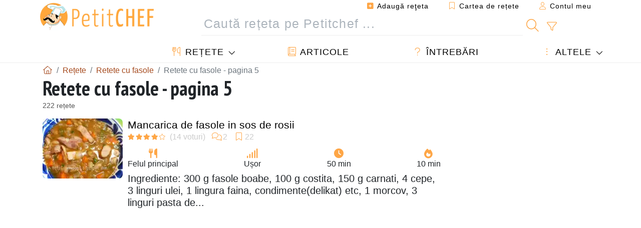

--- FILE ---
content_type: text/html; charset=UTF-8
request_url: https://www.petitchef.ro/retete/retete-cu-fasole-page-5
body_size: 16779
content:
			
					
		
	
    
	
	<!doctype html><html lang="ro"><head><meta charset="utf-8">

<link rel="preconnect" href="//googletagmanager.com">
<link rel="dns-prefetch" href="//googletagmanager.com">
<link rel="preconnect" href="//securepubads.g.doubleclick.net">
<link rel="dns-prefetch" href="//securepubads.g.doubleclick.net">
<link rel="preconnect" href="//imasdk.googleapis.com">
<link rel="dns-prefetch" href="//imasdk.googleapis.com">



<meta name="viewport" content="width=device-width, initial-scale=1">


<title>Retete cu fasole - 222 rețete - Petitchef - pagina 5</title>
<meta name="description" content="Retete cu fasole 222 rețete: Mancarica de fasole in sos de rosii, Porc picant cu mango si taitei din amidon de fasole, Fasole boabe cu ciolan de porc, Cea...">
<meta property="og:title" content="Retete cu fasole - 222 rețete - Petitchef - pagina 5">
<meta property="og:description" content="Retete cu fasole 222 rețete: Mancarica de fasole in sos de rosii, Porc picant cu mango si taitei din amidon de fasole, Fasole boabe cu ciolan de porc, Cea mai buna ciorba de fasole pastai, Salata cu paste, fasole si ciuperci, Salata de fasole, varza..."><meta property="og:type" content="website">
<meta property="og:url" content="https://www.petitchef.ro/retete/retete-cu-fasole-page-5">
<meta property="og:image" content="https://www.petitchef.ro/imgupl/feed-data/lg-259609.jpg"><meta property="og:locale" content="ro_RO">

	<meta property="fb:app_id" content="853643267016896">
<meta name="robots" content="index,follow, max-snippet:-1, max-image-preview:large, max-video-preview:-1">
<meta name="language" content="ro">

<meta name="copyright" content="Copyright (c) Petitchef 2004-2026, All Rights Reserved">
<meta name="category" content="retete">
<meta name="owner" content="MadeInWork">

<link rel="canonical" href="https://www.petitchef.ro/retete/retete-cu-fasole-page-5">

<link rel="alternate" type="application/rss+xml" title="Petitchef: Ultimele rețete postate and  Latest articles" href="/upload_data/rss/ro/global.rss"><link rel="manifest" href="/upload_data/manifest/manifest-ro.json">

<meta name="msapplication-tap-highlight" content="no">	

<meta name="application-name" content="Petitchef">


<link rel="shortcut icon" type="image/x-icon" href="/favicon.ico">

<link rel="apple-touch-icon" sizes="180x180" href="/assets/images/shortcut-icon/apple-icon-180x180.png">
	
<meta name="msapplication-TileImage" content="/assets/images/shortcut-icon/ms-icon-144x144.png">
<meta name="msapplication-TileColor" content="#FFA73B">
	
<meta name="theme-color" content="#FFA73B">


<link rel="preconnect" href="https://fonts.googleapis.com">
<link rel="preconnect" href="https://fonts.gstatic.com" crossorigin>
<link rel="preload" as="style" href="https://fonts.googleapis.com/css2?family=PT+Sans+Narrow:wght@400;700&display=swap">
<link rel="stylesheet" href="https://fonts.googleapis.com/css2?family=PT+Sans+Narrow:wght@400;700&display=swap">




<link rel="preload" as="style" href="/assets/dist/css/mobile2/recipe-list.1768574323.css"><link rel="stylesheet" href="/assets/dist/css/mobile2/recipe-list.1768574323.css"><link rel="stylesheet" media="screen and (min-width:902px)" href="/assets/dist/css/mobile2/css-lg-device-sb.1768574323.css">							<link rel="prev" href="/retete/retete-cu-fasole-page-4">	<link rel="next" href="/retete/retete-cu-fasole-page-6">	<script>function load_ga() {const script = document.createElement('script');script.src = 'https://www.googletagmanager.com/gtag/js?id=G-5GMHVXF2P9';script.async = true;script.type = 'text/javascript';document.body.appendChild(script);window.dataLayer = window.dataLayer || [];function gtag(){ dataLayer.push(arguments); }gtag('js', new Date());gtag('config', 'G-5GMHVXF2P9');}</script>
<script type="application/ld+json">
{ 
	"@context": "https://schema.org", 
	"@graph": [ 
		{ 
			"@type": "Organization", 
			"@id": "https://www.petitchef.ro/#organization", 
			"name": "Petitchef", 
			"url": "https://www.petitchef.ro/", 
			"logo": { 
				"@type": "ImageObject", 
				"inLanguage": "ro", 
				"@id": "https://www.petitchef.ro/#/schema/logo/image/", 
				"url": "https://www.petitchef.ro/assets/images/logo.png", 
				"contentUrl": "https://www.petitchef.ro/assets/images/logo.png", 
				"width": 256, 
				"height": 256, 
				"caption": "Petitchef" 
			}, 
			"image": { 
				"@id": "https://www.petitchef.ro/#/schema/logo/image/" 
			}, 
			"brand": "Petitchef", 
			"publishingPrinciples": "https://www.petitchef.ro/privacy", 
			"sameAs": [ 
				"https://www.facebook.com/pages/Petitchefro/127597837264553",  
				"https://www.youtube.com/channel/UC3-I73zW9Hk7EEaNbhfqxtw" 
			], 
			"address": { 
				"@type": "PostalAddress", 
				"streetAddress": "18 chemin Bel Air", 
				"addressLocality": "Bègles", 
				"addressRegion": "FR", 
				"postalCode": "33130", 
				"addressCountry": "FR" 
			} 
		}, 
		{ 
			"@type": "WebSite", 
			"@id": "https://www.petitchef.ro/#website", 
			"url": "https://www.petitchef.ro/", 
			"name": "Petitchef", 
			"description": "Cu Petitchef g\u0103si\u021bi noi re\u021bete de g\u0103tit \u00een fiecare zi. Avem re\u021bete de m\u00e2nc\u0103ruri pentru toate gusturile, explicate pas cu pas, cu imagini \u0219i video: aperitive, antreuri, deserturi, fel principal, gust\u0103ri, meniul zilei.", 
			"publisher": { 
				"@id": "https://www.petitchef.ro/#organization" 
			}, 
			"potentialAction": [ 
				{ 
					"@type": "SearchAction", 
					"target": { 
						"@type": "EntryPoint", 
						"urlTemplate": "https://www.petitchef.ro/?obj=feed&action=list&q={q}" 
					}, 
					"query-input": { 
						"@type": "PropertyValueSpecification", 
						"valueRequired": true, 
						"valueName": "q" 
					} 
				} 
			], 
			"inLanguage": "ro" 
		}, 
		{ 
			"@type": "WebPage", 
			"url": "https://www.petitchef.ro/retete/retete-cu-fasole-page-5", 
			"name": "Retete cu fasole - 222 re\u021bete - Petitchef - pagina 5", 
			"mainEntity": { 
				"@id": "https://www.petitchef.ro/retete/retete-cu-fasole-page-5#itemlist" 
			}, 
			"headline": "Retete cu fasole - 222 re\u021bete - Petitchef - pagina 5", 
			"description": "Retete cu fasole 222 re\u021bete: Mancarica de fasole in sos de rosii,Porc picant cu mango si taitei din amidon de fasole,Fasole boabe cu ciolan de porc,Cea mai buna ciorba de fasole pastai,Salata cu paste, fasole si ciuperci,Salata de fasole, varza rosie si alba,Quinoa cu fasole neagra si vinegreta cu caise,Mancare de fasole cu marar,Fasole scazuta la cuptor,Ciorba de fasole in paine,Ciorba de fasole cu ciolan afumat,Pui cu muguri de fasole,Salata de fasole cu peste afumat,Gulas de fasole si cartofi,Tocanita de pui\/porc cu fasole alba,Fasole frecata,Iahnie de fasole cu ciolan,Chili cu fasole colorata, rosii si porumb,Icre de fasole sau fasole batuta,Salata de padure (untisor) cu fasole, porumb, ou si ridiche,Macrou afumat cu fasole,Salata de fasole cu masline si ou,Piept de porc cu fasole hot\u0027n\u0027spicy,Iahnie de fasole - pagina 5.", 
			"publisher": { 
				"@id": "https://www.petitchef.ro/#organization" 
			}, 
			"inLanguage": "ro", 
			"isPartOf": { 
				"@id": "https://www.petitchef.ro/#website" 
			}, 
			"about": { 
				"@id": "https://www.petitchef.ro/#organization" 
			}, 
			"primaryImageOfPage": { 
				"@id": "https://www.petitchef.ro/#primaryimage" 
			}, 
			"image": { 
				"@id": "https://www.petitchef.ro/#primaryimage" 
			}, 
			"breadcrumb": { 
				"@id": "https://www.petitchef.ro/retete/retete-cu-fasole-page-5#breadcrumb" 
			} 
		}, 
		{ 
			"@type": "ImageObject", 
			"inLanguage": "ro", 
			"@id": "https://www.petitchef.ro/#primaryimage", 
			"url": "https://www.petitchef.ro/imgupl/feed-data/lg-259609.jpg", 
			"contentUrl": "https://www.petitchef.ro/imgupl/feed-data/lg-259609.jpg", 
			"caption": "Retete cu fasole - 222 re\u021bete - Petitchef - pagina 5" 
		},  
		{ 
			"@type": "BreadcrumbList", 
			"@id": "https://www.petitchef.ro/retete/retete-cu-fasole-page-5#breadcrumb", 
			"itemListElement": [
				{ 
					"@type": "ListItem",
					"position": 1,
					"name": "Acas\u0103 - Petitchef",
					"item": "https://www.petitchef.ro/"
				},
				{ 
					"@type": "ListItem",
					"position": 2,
					"name": "Re\u021bete",
					"item": "https://www.petitchef.ro/retete"
				},
				{ 
					"@type": "ListItem",
					"position": 3,
					"name": "Retete cu fasole",
					"item": "https://www.petitchef.ro/retete/retete-cu-fasole"
				},
				{ 
					"@type": "ListItem",
					"position": 4,
					"name": "Retete cu fasole - pagina 5"
				}
			]
		}
	] 
} 
</script>
<script type="application/ld+json">{
	"@context": "https://schema.org", 
	"@type": ["ItemList","CollectionPage"], 
	"@id": "https://www.petitchef.ro/retete/retete-cu-fasole-page-5#itemlist", 
	"url": "https://www.petitchef.ro/retete/retete-cu-fasole-page-5", 
	"name": "Retete cu fasole - 222 re\u021bete - Petitchef - pagina 5", 
	"description": "Retete cu fasole 222 re\u021bete: Mancarica de fasole in sos de rosii,Porc picant cu mango si taitei din amidon de fasole,Fasole boabe cu ciolan de porc,Cea mai buna ciorba de fasole pastai,Salata cu paste, fasole si ciuperci,Salata de fasole, varza rosie si alba,Quinoa cu fasole neagra si vinegreta cu caise,Mancare de fasole cu marar,Fasole scazuta la cuptor,Ciorba de fasole in paine,Ciorba de fasole cu ciolan afumat,Pui cu muguri de fasole,Salata de fasole cu peste afumat,Gulas de fasole si cartofi,Tocanita de pui\/porc cu fasole alba,Fasole frecata,Iahnie de fasole cu ciolan,Chili cu fasole colorata, rosii si porumb,Icre de fasole sau fasole batuta,Salata de padure (untisor) cu fasole, porumb, ou si ridiche,Macrou afumat cu fasole,Salata de fasole cu masline si ou,Piept de porc cu fasole hot\u0027n\u0027spicy,Iahnie de fasole - pagina 5.", 
	"itemListElement": [ 
		{ 
			"@type": "ListItem", 
			"position": 1, 
			"item": { 
				"@type": "Recipe", 
				"@id": "https://www.petitchef.ro/retete/felul-principal/mancarica-de-fasole-in-sos-de-rosii-fid-259609#recipe", 
				"url": "https://www.petitchef.ro/retete/felul-principal/mancarica-de-fasole-in-sos-de-rosii-fid-259609", 
				"name": "Mancarica de fasole in sos de rosii", 
				"image": "https://www.petitchef.ro/imgupl/feed-data/259609.webp", 
				"aggregateRating": { 
					"@type": "AggregateRating", 
					"ratingValue": "4.1", 
					"bestRating": "5", 
					"ratingCount": "14", 
					"reviewCount": "2"
				}
			}
		}, 
		{ 
			"@type": "ListItem", 
			"position": 2, 
			"item": { 
				"@type": "Recipe", 
				"@id": "https://www.petitchef.ro/retete/felul-principal/porc-picant-cu-mango-si-taitei-din-amidon-de-fasole-fid-1518836#recipe", 
				"url": "https://www.petitchef.ro/retete/felul-principal/porc-picant-cu-mango-si-taitei-din-amidon-de-fasole-fid-1518836", 
				"name": "Porc picant cu mango si taitei din amidon de fasole", 
				"image": "https://www.petitchef.ro/imgupl/feed-data/1518836.webp", 
				"aggregateRating": { 
					"@type": "AggregateRating", 
					"ratingValue": "4.2", 
					"bestRating": "5", 
					"ratingCount": "13", 
					"reviewCount": "2"
				}
			}
		}, 
		{ 
			"@type": "ListItem", 
			"position": 3, 
			"item": { 
				"@type": "Recipe", 
				"@id": "https://www.petitchef.ro/retete/felul-principal/fasole-boabe-cu-ciolan-de-porc-fid-1282535#recipe", 
				"url": "https://www.petitchef.ro/retete/felul-principal/fasole-boabe-cu-ciolan-de-porc-fid-1282535", 
				"name": "Fasole boabe cu ciolan de porc", 
				"image": "https://www.petitchef.ro/imgupl/feed-data/1282535.webp", 
				"aggregateRating": { 
					"@type": "AggregateRating", 
					"ratingValue": "4.2", 
					"bestRating": "5", 
					"ratingCount": "13", 
					"reviewCount": "2"
				}
			}
		}, 
		{ 
			"@type": "ListItem", 
			"position": 4, 
			"item": { 
				"@type": "Recipe", 
				"@id": "https://www.petitchef.ro/retete/felul-principal/cea-mai-buna-ciorba-de-fasole-pastai-fid-1037184#recipe", 
				"url": "https://www.petitchef.ro/retete/felul-principal/cea-mai-buna-ciorba-de-fasole-pastai-fid-1037184", 
				"name": "Cea mai buna ciorba de fasole pastai", 
				"image": "https://www.petitchef.ro/imgupl/feed-data/1037184.webp", 
				"aggregateRating": { 
					"@type": "AggregateRating", 
					"ratingValue": "4.2", 
					"bestRating": "5", 
					"ratingCount": "13"
				}
			}
		}, 
		{ 
			"@type": "ListItem", 
			"position": 5, 
			"item": { 
				"@type": "Recipe", 
				"@id": "https://www.petitchef.ro/retete/felul-principal/salata-cu-paste-fasole-si-ciuperci-fid-580866#recipe", 
				"url": "https://www.petitchef.ro/retete/felul-principal/salata-cu-paste-fasole-si-ciuperci-fid-580866", 
				"name": "Salata cu paste, fasole si ciuperci", 
				"image": "https://www.petitchef.ro/imgupl/feed-data/580866.webp", 
				"aggregateRating": { 
					"@type": "AggregateRating", 
					"ratingValue": "4.5", 
					"bestRating": "5", 
					"ratingCount": "13", 
					"reviewCount": "1"
				}
			}
		}, 
		{ 
			"@type": "ListItem", 
			"position": 6, 
			"item": { 
				"@type": "Recipe", 
				"@id": "https://www.petitchef.ro/retete/antreuri/salata-de-fasole-varza-rosie-si-alba-fid-1265364#recipe", 
				"url": "https://www.petitchef.ro/retete/antreuri/salata-de-fasole-varza-rosie-si-alba-fid-1265364", 
				"name": "Salata de fasole, varza rosie si alba", 
				"image": "https://www.petitchef.ro/imgupl/feed-data/1265364.webp", 
				"aggregateRating": { 
					"@type": "AggregateRating", 
					"ratingValue": "4.8", 
					"bestRating": "5", 
					"ratingCount": "12", 
					"reviewCount": "2"
				}
			}
		}, 
		{ 
			"@type": "ListItem", 
			"position": 7, 
			"item": { 
				"@type": "Recipe", 
				"@id": "https://www.petitchef.ro/retete/felul-principal/quinoa-cu-fasole-neagra-si-vinegreta-cu-caise-fid-844945#recipe", 
				"url": "https://www.petitchef.ro/retete/felul-principal/quinoa-cu-fasole-neagra-si-vinegreta-cu-caise-fid-844945", 
				"name": "Quinoa cu fasole neagra si vinegreta cu caise", 
				"image": "https://www.petitchef.ro/imgupl/feed-data/844945.webp", 
				"aggregateRating": { 
					"@type": "AggregateRating", 
					"ratingValue": "4.3", 
					"bestRating": "5", 
					"ratingCount": "12", 
					"reviewCount": "1"
				}
			}
		}, 
		{ 
			"@type": "ListItem", 
			"position": 8, 
			"item": { 
				"@type": "Recipe", 
				"@id": "https://www.petitchef.ro/retete/felul-principal/mancare-de-fasole-cu-marar-fid-536301#recipe", 
				"url": "https://www.petitchef.ro/retete/felul-principal/mancare-de-fasole-cu-marar-fid-536301", 
				"name": "Mancare de fasole cu marar", 
				"image": "https://www.petitchef.ro/imgupl/feed-data/536301.webp", 
				"aggregateRating": { 
					"@type": "AggregateRating", 
					"ratingValue": "4.2", 
					"bestRating": "5", 
					"ratingCount": "12", 
					"reviewCount": "3"
				}
			}
		}, 
		{ 
			"@type": "ListItem", 
			"position": 9, 
			"item": { 
				"@type": "Recipe", 
				"@id": "https://www.petitchef.ro/retete/felul-principal/fasole-scazuta-la-cuptor-fid-1341305#recipe", 
				"url": "https://www.petitchef.ro/retete/felul-principal/fasole-scazuta-la-cuptor-fid-1341305", 
				"name": "Fasole scazuta la cuptor", 
				"image": "https://www.petitchef.ro/imgupl/feed-data/1341305.webp", 
				"aggregateRating": { 
					"@type": "AggregateRating", 
					"ratingValue": "4.7", 
					"bestRating": "5", 
					"ratingCount": "10"
				}
			}
		}, 
		{ 
			"@type": "ListItem", 
			"position": 10, 
			"item": { 
				"@type": "Recipe", 
				"@id": "https://www.petitchef.ro/retete/felul-principal/ciorba-de-fasole-in-paine-fid-933669#recipe", 
				"url": "https://www.petitchef.ro/retete/felul-principal/ciorba-de-fasole-in-paine-fid-933669", 
				"name": "Ciorba de fasole in paine", 
				"image": "https://www.petitchef.ro/imgupl/feed-data/933669.webp", 
				"aggregateRating": { 
					"@type": "AggregateRating", 
					"ratingValue": "4.4", 
					"bestRating": "5", 
					"ratingCount": "10", 
					"reviewCount": "3"
				}
			}
		}, 
		{ 
			"@type": "ListItem", 
			"position": 11, 
			"item": { 
				"@type": "Recipe", 
				"@id": "https://www.petitchef.ro/retete/felul-principal/ciorba-de-fasole-cu-ciolan-afumat-fid-715973#recipe", 
				"url": "https://www.petitchef.ro/retete/felul-principal/ciorba-de-fasole-cu-ciolan-afumat-fid-715973", 
				"name": "Ciorba de fasole cu ciolan afumat", 
				"image": "https://www.petitchef.ro/imgupl/feed-data/715973.webp", 
				"aggregateRating": { 
					"@type": "AggregateRating", 
					"ratingValue": "4.6", 
					"bestRating": "5", 
					"ratingCount": "9", 
					"reviewCount": "2"
				}
			}
		}, 
		{ 
			"@type": "ListItem", 
			"position": 12, 
			"item": { 
				"@type": "Recipe", 
				"@id": "https://www.petitchef.ro/retete/felul-principal/pui-cu-muguri-de-fasole-fid-892994#recipe", 
				"url": "https://www.petitchef.ro/retete/felul-principal/pui-cu-muguri-de-fasole-fid-892994", 
				"name": "Pui cu muguri de fasole", 
				"image": "https://www.petitchef.ro/imgupl/feed-data/892994.webp", 
				"aggregateRating": { 
					"@type": "AggregateRating", 
					"ratingValue": "4.4", 
					"bestRating": "5", 
					"ratingCount": "8", 
					"reviewCount": "1"
				}
			}
		}, 
		{ 
			"@type": "ListItem", 
			"position": 13, 
			"item": { 
				"@type": "Recipe", 
				"@id": "https://www.petitchef.ro/retete/felul-principal/salata-de-fasole-cu-peste-afumat-fid-688981#recipe", 
				"url": "https://www.petitchef.ro/retete/felul-principal/salata-de-fasole-cu-peste-afumat-fid-688981", 
				"name": "Salata de fasole cu peste afumat", 
				"image": "https://www.petitchef.ro/imgupl/feed-data/688981.webp", 
				"aggregateRating": { 
					"@type": "AggregateRating", 
					"ratingValue": "4.6", 
					"bestRating": "5", 
					"ratingCount": "8"
				}
			}
		}, 
		{ 
			"@type": "ListItem", 
			"position": 14, 
			"item": { 
				"@type": "Recipe", 
				"@id": "https://www.petitchef.ro/retete/felul-principal/gulas-de-fasole-si-cartofi-fid-520976#recipe", 
				"url": "https://www.petitchef.ro/retete/felul-principal/gulas-de-fasole-si-cartofi-fid-520976", 
				"name": "Gulas de fasole si cartofi", 
				"image": "https://www.petitchef.ro/imgupl/feed-data/520976.webp", 
				"aggregateRating": { 
					"@type": "AggregateRating", 
					"ratingValue": "4.6", 
					"bestRating": "5", 
					"ratingCount": "8", 
					"reviewCount": "2"
				}
			}
		}, 
		{ 
			"@type": "ListItem", 
			"position": 15, 
			"item": { 
				"@type": "Recipe", 
				"@id": "https://www.petitchef.ro/retete/felul-principal/tocanita-de-puiporc-cu-fasole-alba-fid-294985#recipe", 
				"url": "https://www.petitchef.ro/retete/felul-principal/tocanita-de-puiporc-cu-fasole-alba-fid-294985", 
				"name": "Tocanita de pui\/porc cu fasole alba", 
				"image": "https://www.petitchef.ro/imgupl/feed-data/294985.webp", 
				"aggregateRating": { 
					"@type": "AggregateRating", 
					"ratingValue": "4.4", 
					"bestRating": "5", 
					"ratingCount": "8", 
					"reviewCount": "2"
				}
			}
		}, 
		{ 
			"@type": "ListItem", 
			"position": 16, 
			"item": { 
				"@type": "Recipe", 
				"@id": "https://www.petitchef.ro/retete/felul-principal/fasole-frecata-fid-899786#recipe", 
				"url": "https://www.petitchef.ro/retete/felul-principal/fasole-frecata-fid-899786", 
				"name": "Fasole frecata", 
				"image": "https://www.petitchef.ro/imgupl/feed-data/899786.webp", 
				"aggregateRating": { 
					"@type": "AggregateRating", 
					"ratingValue": "4.3", 
					"bestRating": "5", 
					"ratingCount": "7", 
					"reviewCount": "2"
				}
			}
		}, 
		{ 
			"@type": "ListItem", 
			"position": 17, 
			"item": { 
				"@type": "Recipe", 
				"@id": "https://www.petitchef.ro/retete/felul-principal/iahnie-de-fasole-cu-ciolan-fid-567650#recipe", 
				"url": "https://www.petitchef.ro/retete/felul-principal/iahnie-de-fasole-cu-ciolan-fid-567650", 
				"name": "Iahnie de fasole cu ciolan", 
				"image": "https://www.petitchef.ro/imgupl/feed-data/567650.webp", 
				"aggregateRating": { 
					"@type": "AggregateRating", 
					"ratingValue": "4.1", 
					"bestRating": "5", 
					"ratingCount": "7", 
					"reviewCount": "1"
				}
			}
		}, 
		{ 
			"@type": "ListItem", 
			"position": 18, 
			"item": { 
				"@type": "Recipe", 
				"@id": "https://www.petitchef.ro/retete/felul-principal/chili-cu-fasole-colorata-rosii-si-porumb-fid-564941#recipe", 
				"url": "https://www.petitchef.ro/retete/felul-principal/chili-cu-fasole-colorata-rosii-si-porumb-fid-564941", 
				"name": "Chili cu fasole colorata, rosii si porumb", 
				"image": "https://www.petitchef.ro/imgupl/feed-data/564941.webp", 
				"aggregateRating": { 
					"@type": "AggregateRating", 
					"ratingValue": "4.4", 
					"bestRating": "5", 
					"ratingCount": "7", 
					"reviewCount": "1"
				}
			}
		}, 
		{ 
			"@type": "ListItem", 
			"position": 19, 
			"item": { 
				"@type": "Recipe", 
				"@id": "https://www.petitchef.ro/retete/felul-principal/icre-de-fasole-sau-fasole-batuta-fid-1559175#recipe", 
				"url": "https://www.petitchef.ro/retete/felul-principal/icre-de-fasole-sau-fasole-batuta-fid-1559175", 
				"name": "Icre de fasole sau fasole batuta", 
				"image": "https://www.petitchef.ro/imgupl/feed-data/1559175.webp", 
				"aggregateRating": { 
					"@type": "AggregateRating", 
					"ratingValue": "4.3", 
					"bestRating": "5", 
					"ratingCount": "6"
				}
			}
		}, 
		{ 
			"@type": "ListItem", 
			"position": 20, 
			"item": { 
				"@type": "Recipe", 
				"@id": "https://www.petitchef.ro/retete/antreuri/salata-de-padure-untisor-cu-fasole-porumb-ou-si-ridiche-fid-1406120#recipe", 
				"url": "https://www.petitchef.ro/retete/antreuri/salata-de-padure-untisor-cu-fasole-porumb-ou-si-ridiche-fid-1406120", 
				"name": "Salata de padure (untisor) cu fasole, porumb, ou si ridiche", 
				"image": "https://www.petitchef.ro/imgupl/feed-data/1406120.webp", 
				"aggregateRating": { 
					"@type": "AggregateRating", 
					"ratingValue": "4.8", 
					"bestRating": "5", 
					"ratingCount": "6"
				}
			}
		}, 
		{ 
			"@type": "ListItem", 
			"position": 21, 
			"item": { 
				"@type": "Recipe", 
				"@id": "https://www.petitchef.ro/retete/felul-principal/macrou-afumat-cu-fasole-fid-522753#recipe", 
				"url": "https://www.petitchef.ro/retete/felul-principal/macrou-afumat-cu-fasole-fid-522753", 
				"name": "Macrou afumat cu fasole", 
				"image": "https://www.petitchef.ro/imgupl/feed-data/522753.webp", 
				"aggregateRating": { 
					"@type": "AggregateRating", 
					"ratingValue": "5", 
					"bestRating": "5", 
					"ratingCount": "6", 
					"reviewCount": "2"
				}
			}
		}, 
		{ 
			"@type": "ListItem", 
			"position": 22, 
			"item": { 
				"@type": "Recipe", 
				"@id": "https://www.petitchef.ro/retete/felul-principal/salata-de-fasole-cu-masline-si-ou-fid-555120#recipe", 
				"url": "https://www.petitchef.ro/retete/felul-principal/salata-de-fasole-cu-masline-si-ou-fid-555120", 
				"name": "Salata de fasole cu masline si ou", 
				"image": "https://www.petitchef.ro/imgupl/feed-data/555120.webp", 
				"aggregateRating": { 
					"@type": "AggregateRating", 
					"ratingValue": "4.6", 
					"bestRating": "5", 
					"ratingCount": "5", 
					"reviewCount": "1"
				}
			}
		}, 
		{ 
			"@type": "ListItem", 
			"position": 23, 
			"item": { 
				"@type": "Recipe", 
				"@id": "https://www.petitchef.ro/retete/felul-principal/piept-de-porc-cu-fasole-hot-n-spicy-fid-488527#recipe", 
				"url": "https://www.petitchef.ro/retete/felul-principal/piept-de-porc-cu-fasole-hot-n-spicy-fid-488527", 
				"name": "Piept de porc cu fasole hot\u0027n\u0027spicy", 
				"image": "https://www.petitchef.ro/imgupl/feed-data/488527.webp", 
				"aggregateRating": { 
					"@type": "AggregateRating", 
					"ratingValue": "5", 
					"bestRating": "5", 
					"ratingCount": "5"
				}
			}
		}, 
		{ 
			"@type": "ListItem", 
			"position": 24, 
			"item": { 
				"@type": "Recipe", 
				"@id": "https://www.petitchef.ro/retete/felul-principal/iahnie-de-fasole-fid-496783#recipe", 
				"url": "https://www.petitchef.ro/retete/felul-principal/iahnie-de-fasole-fid-496783", 
				"name": "Iahnie de fasole", 
				"image": "https://www.petitchef.ro/imgupl/feed-data/496783.webp", 
				"aggregateRating": { 
					"@type": "AggregateRating", 
					"ratingValue": "4.3", 
					"bestRating": "5", 
					"ratingCount": "4"
				}
			}
		}
	]
}</script>
				</head>    	<body>
	    
        					

	

<header id="header-menu" class="fixed-top">
	
	<nav class="container navbar navbar-expand-lg">
	            
				
		<a class="navbar-brand" href="/">			
							<img loading="lazy" src="/assets/images/mobile2/logo-petitchef.png" width="136" height="36" alt="Petitchef">
					</a>
		
		<button class="navbar-toggler link-dynamic" data-obj="fav" data-action="fav_recipe_list" aria-expanded="false" title="Cartea de rețete">
			<i class="fal fa-bookmark" aria-hidden="true"></i>
		</button>
		
					<button class="navbar-toggler link-dynamic" type="button" aria-expanded="false" aria-label="Contul meu" title="Contul meu">
				<i class="fal fa-user" aria-hidden="true"></i>
			</button>
				
		<button class="navbar-toggler nbt-btn-search" type="button" data-toggle="collapse" data-target="#navbar-search" aria-controls="navbar-search" aria-expanded="false" aria-label="Toggle Search">
			<i class="fal fa-magnifying-glass fa-fw" aria-hidden="true"></i>
		</button>
				
		<button class="navbar-toggler collapsed" type="button" data-toggle="collapse" data-target="#navbar-menu" aria-controls="navbar-menu" aria-expanded="false" aria-label="Toggle navigation">				
			<span class="icon-bar top-bar"></span>
			<span class="icon-bar middle-bar"></span>
			<span class="icon-bar bottom-bar"></span>
		</button>
				
				
				
				<div class="wrapper-navbar-nav">
			<div class="">
					<div class="collapse navbar-collapse" id="navbar-member">
		<ul class="navbar-nav ml-auto">
							<li class="site-mode-recipe-switch">
										</li>
														<li class="nav-item dropdown disabled">
					<a class="nav-link link-dynamic" data-obj="myaccount_recipe" data-action="form" href="#" ><i class="fas fa-square-plus" aria-hidden="true"></i> Adaugă reţeta</a>
				</li>
				
								<li class="nav-item dropdown disabled">
					<a class="nav-link link-dynamic" data-obj="fav" data-action="fav_recipe_list" href="#"><i class="fal fa-bookmark"></i> Cartea de rețete <span class="count-fav-recipe d-none">0</span></a>
				</li>
						
										<li class="nav-item dropdown disabled">
					<a class="nav-link link-dynamic" href="#"><i class="fal fa-user"></i> Contul meu</a>
				</li>
									</ul>
	</div>													<div class="collapse navbar-collapse" id="navbar-search">		
		<form action="/index.php" role="search">
						<input type="hidden" name="obj" value="feed">
			<input type="hidden" name="action" value="list">
			<input type="hidden" name="tracker" value="mobile-navbar">
						
			<div class="input-group input-group-lg nbs-main-btns">
				<input type="text" name="q" value="" class="form-control" placeholder="Caută rețeta pe Petitchef ..." aria-label="Caută rețeta pe Petitchef ..." aria-describedby="nbs-btn-submit">				
				<div class="input-group-append">
					<button class="btn btn-submit" type="submit" id="nbs-btn-submit" aria-label="Caută rețeta pe Petitchef"><i class="fal fa-magnifying-glass fa-fw" aria-hidden="true"></i></button>
				</div>
									<div class="input-group-append">
						<a class="btn btn-advsearch link-dynamic" data-obj="feed" data-action="advanced_search" href="#" title="Căutare avansată"><i class="fal fa-filter fa-fw" aria-hidden="true"></i></a>
					</div>
							</div>
			
						
		</form>
	</div>					
							</div>
								<div class="collapse navbar-collapse" id="navbar-menu">
		<ul class="navbar-nav">
						<li class="nav-item dropdown mega-dropdown-menu">
								<a class="nav-link dropdown-toggle" href="/retete" id="dropdown-recipes" data-toggle="dropdown" aria-haspopup="true" aria-expanded="false"><i class="fal fa-utensils fa-fw" aria-hidden="true"></i> Rețete</a>				
				<div class="dropdown-menu" aria-labelledby="dropdown-recipes">
					
					<div class="row mx-0">
						<div class="col-12 col-lg border border-left-0 border-top-0 border-bottom-0">
							<ul class="mega-menu-item">
								<li class="ddm-header"><i class="fal fa-fork fa-fw" aria-hidden="true"></i> <a href="/retete">Rețete</a></li>
								<li><i class="fal fa-plus fa-fw" aria-hidden="true"></i> <a class="link-dynamic" data-obj="myaccount_recipe" data-action="form" href="#">Adaugă reţeta</a></li>
                                <li><div class="dropdown-divider"></div></li>
                                <li class="i-angle"><a href="/ultimele-retete-postate">Ultimele rețete postate</a></li>
								<li class="i-angle"><a href="/cele-mai-bune-retete">Cele mai bune rețete</a></li>
								<li class="i-angle"><a href="/cele-mai-vizualizate">Cele mai vizualizate</a></li>
								<li><div class="dropdown-divider"></div></li>
								<li><i class="fal fa-refrigerator fa-fw" aria-hidden="true"></i> <a href="/retetele-frigiderului">Rețetele frigiderului</a></li>
																	<li><i class="fal fa-video fa-fw" aria-hidden="true"></i> <a href="/retete-video">Rețete video</a></li>
																<li><i class="fal fa-star fa-fw" aria-hidden="true"></i> <a href="/voteaza-retete">Punctează această reţetă</a></li>
								<li><i class="fal fa-face-smile fa-fw" aria-hidden="true"></i> <a href="/delicios-dezgustator">Delicios sau Dezgustător</a></li>
								<li><div class="dropdown-divider"></div></li>
							</ul>
						</div>
						<div class="col-12 col-lg border border-left-0 border-top-0 border-bottom-0">							
							<ul class="mega-menu-item">
								<li class="ddm-header"><i class="fal fa-spoon fa-fw" aria-hidden="true"></i> Retete după tip</li>
																	<li><i class="fal fa-pretzel fa-fw"></i> <a href="/retete/aperitiv">Aperitiv</a></li>
																	<li><i class="fal fa-salad fa-fw"></i> <a href="/retete/antreuri">Antreuri</a></li>
																	<li><i class="fal fa-turkey fa-fw"></i> <a href="/retete/felul-principal">Felul principal</a></li>
																	<li><i class="fal fa-cake-slice fa-fw"></i> <a href="/retete/desert">Desert</a></li>
																	<li><i class="fal fa-popcorn fa-fw"></i> <a href="/retete/gustari">Gustări</a></li>
																	<li><i class="fal fa-wine-bottle fa-fw"></i> <a href="/retete/bautura">Băutură</a></li>
																	<li><i class="fal fa-french-fries fa-fw"></i> <a href="/retete/acompaniamente">Acompaniamente</a></li>
																	<li><i class="fal fa-plate-utensils fa-fw"></i> <a href="/retete/altele">Altele</a></li>
																<li><div class="dropdown-divider"></div></li>
								<li><i class="fal fa-sun fa-fw" aria-hidden="true"></i> <a href="/retete/retete-de-sezon">Rețete sezoniere</a></li>								
							</ul>
						</div>
						<div class="col-12 col-lg border border-left-0 border-top-0 border-bottom-0">
							<ul class="mega-menu-item">
								<li class="ddm-header"><i class="fal fa-plate-utensils fa-fw" aria-hidden="true"></i> Meniuri</li>
								<li class="i-angle"><a href="/meniul-zilei">Meniul zilei</a></li>
								<li class="i-angle"><a href="/menu-archive">Arhiva meniurilor</a></li>
														
							</ul>
							<div class="dropdown-divider"></div>
													</div>						
					</div>
					
									</div>
			</li>
						<li class="nav-item dropdown">
				<a class="nav-link" href="/articole"><i class="fal fa-book fa-fw" aria-hidden="true"></i> Articole</a>
			</li>
									<li class="nav-item dropdown">
				<a class="nav-link" href="/qa"><i class="fal fa-question fa-fw" aria-hidden="true"></i> Întrebări</a>
			</li>
									<li class="nav-item dropdown">
								<a class="nav-link dropdown-toggle" href="#" id="dropdown-others" data-toggle="dropdown" aria-haspopup="true" aria-expanded="false"><i class="fal fa-ellipsis-vertical fa-fw" aria-hidden="true"></i> Altele</a>
				<div class="dropdown-menu" aria-labelledby="dropdown-others">
																					<a class="dropdown-item" href="/poll/ce-tip-de-placinta-dulce-preferati-pid-910"><i class="fal fa-chart-area fa-fw" aria-hidden="true"></i> Întrebarea zilei</a>									
					                    															 
										<a class="dropdown-item" href="/nutrition-calc"><i class="fal fa-calculator fa-fw" aria-hidden="true"></i> Calculator nutriție</a>
					<a class="dropdown-item" href="/convertor-unitati-de-gatit"><i class="fal fa-scale-balanced fa-fw" aria-hidden="true"></i> Convertor unități de gătit</a>					
					<a class="dropdown-item" href="/contact"><i class="fal fa-envelope fa-fw" aria-hidden="true"></i> Contactați-ne</a>
				</div>
			</li>
		</ul>		
	</div>					</div>
		
			</nav>
		</header>		        
							
		
		<div id="page" class="container">
										<nav class="breadcrumb-scroll" aria-label="breadcrumb"><ol itemscope itemtype="https://schema.org/BreadcrumbList" class="breadcrumb flex-row"><li itemprop="itemListElement" itemscope itemtype="https://schema.org/ListItem" class="breadcrumb-item"><a itemprop="item" itemtype="https://schema.org/Thing" href="https://www.petitchef.ro/" title="Acasă - Petitchef"><span itemprop="name" class="fal fa-house fa-fw" aria-hidden="true"><i hidden>Acasă - Petitchef</i></span></a><meta itemprop="position" content="1"></li><li itemprop="itemListElement" itemscope itemtype="https://schema.org/ListItem" class="breadcrumb-item"><a itemprop="item" itemtype="https://schema.org/Thing" href="https://www.petitchef.ro/retete"><span itemprop="name">Rețete</span></a><meta itemprop="position" content="2"></li><li itemprop="itemListElement" itemscope itemtype="https://schema.org/ListItem" class="breadcrumb-item"><a itemprop="item" itemtype="https://schema.org/Thing" href="https://www.petitchef.ro/retete/retete-cu-fasole"><span itemprop="name">Retete cu fasole</span></a><meta itemprop="position" content="3"></li><li class="breadcrumb-item active" aria-current="page"><span>Retete cu fasole - pagina 5</span></li></ol></nav>			            
                                                            
							<main id="page-main">
					
								
									
						
			
		
			        
			<h1 class="title animated fadeInDown">
							Retete cu fasole - pagina 5				
					</h1>
		<div class="under-title">222 rețete</div>		
		
				
				
		
								
					
							
									        <section class="line-list ll-recipes" aria-label="Retete cu fasole">
                    <article class="item"><img class="i-photo" fetchpriority="high" src="/imgupl/feed-data/259609.webp" alt="Rețetă Mancarica de fasole in sos de rosii" srcset="/imgupl/feed-data/259609.webp 160w, /imgupl/feed-data/md-259609.webp 680w" sizes="(min-width: 576px) 160px, 100%"><div class="i-data"><h2 class="i-title"><a class="stretched-link" href="https://www.petitchef.ro/retete/felul-principal/mancarica-de-fasole-in-sos-de-rosii-fid-259609">Mancarica de fasole in sos de rosii</a></h2><span class="i-stats"><span data-content=" (14 voturi)" title="4/14 voturi"><i class="note-fa n40" aria-hidden="true"></i></span><span data-content="2" title="2 comentarii"><i class="fal fa-comments fa-fw" aria-hidden="true"></i></span><span data-content="22" title="22 favorite"><i class="fal fa-bookmark fa-fw" aria-hidden="true"></i></span></span><div class="i-prop"><span title="Tipul rețetei: Felul principal"><i class="fas fa-utensils fa-fw" aria-hidden="true"></i> Felul principal</span><span title="Dificultate: Ușor"><i class="fas fa-signal fa-fw" aria-hidden="true"></i> Ușor</span><span title="Preparare: 50 min"><i class="fas fa-clock fa-fw" aria-hidden="true"></i> 50 min</span><span title="Gătire: 10 min"><i class="fas fa-fire fa-fw" aria-hidden="true"></i> 10 min</span></div><div class="i-text"><span>Ingrediente</span>: 300 g fasole boabe, 100 g costita, 150 g carnati, 4 cepe, 3 linguri ulei, 1 lingura faina, condimente(delikat) etc, 1 morcov, 3 linguri pasta de...</div></div></article>
            					
                                    <aside class="item-aux" role="complementary" aria-label="Advertisement">
                         			<div id="div-gpt-ad-PC_mobile_336x280_1-0" style="min-width:336px;min-height:300px; display: flex; align-items: center; justify-content: center; text-align:center; "></div>
                    </aside>
                            
            
                                    	
                    <article class="item"><img class="i-photo" loading="lazy" src="/imgupl/feed-data/1518836.webp" alt="Rețetă Porc picant cu mango si taitei din amidon de fasole" srcset="/imgupl/feed-data/1518836.webp 160w, /imgupl/feed-data/md-1518836.webp 680w" sizes="(min-width: 576px) 160px, 100%"><div class="i-data"><h2 class="i-title"><a class="stretched-link" href="https://www.petitchef.ro/retete/felul-principal/porc-picant-cu-mango-si-taitei-din-amidon-de-fasole-fid-1518836">Porc picant cu mango si taitei din amidon de fasole</a></h2><span class="i-stats"><span data-content=" (13 voturi)" title="4/13 voturi"><i class="note-fa n40" aria-hidden="true"></i></span><span data-content="2" title="2 comentarii"><i class="fal fa-comments fa-fw" aria-hidden="true"></i></span><span data-content="6" title="6 favorite"><i class="fal fa-bookmark fa-fw" aria-hidden="true"></i></span></span><div class="i-prop"><span title="Tipul rețetei: Felul principal"><i class="fas fa-utensils fa-fw" aria-hidden="true"></i> Felul principal</span><span title="Dificultate: Foarte ușor"><i class="fas fa-signal fa-fw" aria-hidden="true"></i> Foarte ușor</span><span title="Preparare: 15 min"><i class="fas fa-clock fa-fw" aria-hidden="true"></i> 15 min</span><span title="Gătire: 25 min"><i class="fas fa-fire fa-fw" aria-hidden="true"></i> 25 min</span></div><div class="i-text"><span>Ingrediente</span>: 2 catei usturoi 3-4 cm ghimbir 1 mango 500 gr carne macinata de porc putin unt pt prajit si ulei sos soia,curry,chilly,otet balsamic,zahar o...</div></div></article>
            					
                            
            
                                    	
                    <article class="item"><img class="i-photo" loading="lazy" src="/imgupl/feed-data/1282535.webp" alt="Rețetă Fasole boabe cu ciolan de porc" srcset="/imgupl/feed-data/1282535.webp 160w, /imgupl/feed-data/md-1282535.webp 680w" sizes="(min-width: 576px) 160px, 100%"><div class="i-data"><h2 class="i-title"><a class="stretched-link" href="https://www.petitchef.ro/retete/felul-principal/fasole-boabe-cu-ciolan-de-porc-fid-1282535">Fasole boabe cu ciolan de porc</a></h2><span class="i-stats"><span data-content=" (13 voturi)" title="4/13 voturi"><i class="note-fa n40" aria-hidden="true"></i></span><span data-content="2" title="2 comentarii"><i class="fal fa-comments fa-fw" aria-hidden="true"></i></span><span data-content="1" title="1 favorite"><i class="fal fa-bookmark fa-fw" aria-hidden="true"></i></span></span><div class="i-prop"><span title="Tipul rețetei: Felul principal"><i class="fas fa-utensils fa-fw" aria-hidden="true"></i> Felul principal</span><span title="Dificultate: Foarte ușor"><i class="fas fa-signal fa-fw" aria-hidden="true"></i> Foarte ușor</span><span title="Preparare: 20 min"><i class="fas fa-clock fa-fw" aria-hidden="true"></i> 20 min</span><span title="Gătire: 35 min"><i class="fas fa-fire fa-fw" aria-hidden="true"></i> 35 min</span></div><div class="i-text"><span>Ingrediente</span>:  1 kg ciolan de porc afumat cu os 400 g fasole alba boabe 150 g ceapa 50 ml ulei 50 g pasta de tomate cimbru,foi de dafin,patrunjel verde sare,piper</div></div></article>
            					
                            
            
                                    	
                    <article class="item"><img class="i-photo" loading="lazy" src="/imgupl/feed-data/1037184.webp" alt="Rețetă Cea mai buna ciorba de fasole pastai" srcset="/imgupl/feed-data/1037184.webp 160w, /imgupl/feed-data/md-1037184.webp 680w" sizes="(min-width: 576px) 160px, 100%"><div class="i-data"><h2 class="i-title"><a class="stretched-link" href="https://www.petitchef.ro/retete/felul-principal/cea-mai-buna-ciorba-de-fasole-pastai-fid-1037184">Cea mai buna ciorba de fasole pastai</a></h2><span class="i-stats"><span data-content=" (13 voturi)" title="4/13 voturi"><i class="note-fa n40" aria-hidden="true"></i></span><span data-content="24" title="24 favorite"><i class="fal fa-bookmark fa-fw" aria-hidden="true"></i></span></span><div class="i-prop"><span title="Tipul rețetei: Felul principal"><i class="fas fa-utensils fa-fw" aria-hidden="true"></i> Felul principal</span><span title="Dificultate: Foarte ușor"><i class="fas fa-signal fa-fw" aria-hidden="true"></i> Foarte ușor</span><span title="Preparare: 10 min"><i class="fas fa-clock fa-fw" aria-hidden="true"></i> 10 min</span><span title="Gătire: 15 min"><i class="fas fa-fire fa-fw" aria-hidden="true"></i> 15 min</span></div><div class="i-text"><span>Ingrediente</span>:  700 g fasole pastai 2 rosii 1 dovlecel 1 morcov 1 ardei kapia o ceapa 150 g iaurt 150 ml suc de rosii sare frunze de telia si leustean</div></div></article>
            					
                                    <aside class="item-aux" role="complementary" aria-label="Advertisement">
                         			<div id="div-gpt-ad-PC_mobile_336x280_2-0" style="min-width:336px;min-height:300px; display: flex; align-items: center; justify-content: center; text-align:center; "></div>
                    </aside>
                            
            
                                    	
                    <article class="item"><img class="i-photo" loading="lazy" src="/imgupl/feed-data/580866.webp" alt="Rețetă Salata cu paste, fasole si ciuperci" srcset="/imgupl/feed-data/580866.webp 160w, /imgupl/feed-data/md-580866.webp 680w" sizes="(min-width: 576px) 160px, 100%"><div class="i-data"><h2 class="i-title"><a class="stretched-link" href="https://www.petitchef.ro/retete/felul-principal/salata-cu-paste-fasole-si-ciuperci-fid-580866">Salata cu paste, fasole si ciuperci</a></h2><span class="i-stats"><span data-content=" (13 voturi)" title="5/13 voturi"><i class="note-fa n45" aria-hidden="true"></i></span><span data-content="1" title="1 comentariu"><i class="fal fa-comments fa-fw" aria-hidden="true"></i></span><span data-content="28" title="28 favorite"><i class="fal fa-bookmark fa-fw" aria-hidden="true"></i></span></span><div class="i-prop"><span title="Tipul rețetei: Felul principal"><i class="fas fa-utensils fa-fw" aria-hidden="true"></i> Felul principal</span><span title="Dificultate: Foarte ușor"><i class="fas fa-signal fa-fw" aria-hidden="true"></i> Foarte ușor</span><span title="Preparare: 15 min"><i class="fas fa-clock fa-fw" aria-hidden="true"></i> 15 min</span><span title="Gătire: 8 min"><i class="fas fa-fire fa-fw" aria-hidden="true"></i> 8 min</span></div><div class="i-text"><span>Ingrediente</span>:  200 g penne 100 g boabe de fasole rosie, din cutie, bine scurse si spalate cu apa 100 g ciupercute, din cutie, bine scurse si taiate in jumatate 1...</div></div></article>
            					
                            
            
                                    	
                    <article class="item"><img class="i-photo" loading="lazy" src="/imgupl/feed-data/1265364.webp" alt="Rețetă Salata de fasole, varza rosie si alba" srcset="/imgupl/feed-data/1265364.webp 160w, /imgupl/feed-data/md-1265364.webp 680w" sizes="(min-width: 576px) 160px, 100%"><div class="i-data"><h2 class="i-title"><a class="stretched-link" href="https://www.petitchef.ro/retete/antreuri/salata-de-fasole-varza-rosie-si-alba-fid-1265364">Salata de fasole, varza rosie si alba</a></h2><span class="i-stats"><span data-content=" (12 voturi)" title="5/12 voturi"><i class="note-fa n50" aria-hidden="true"></i></span><span data-content="2" title="2 comentarii"><i class="fal fa-comments fa-fw" aria-hidden="true"></i></span><span data-content="6" title="6 favorite"><i class="fal fa-bookmark fa-fw" aria-hidden="true"></i></span></span><div class="i-prop"><span title="Tipul rețetei: Antreuri"><i class="fas fa-utensils fa-fw" aria-hidden="true"></i> Antreuri</span><span title="Dificultate: Foarte ușor"><i class="fas fa-signal fa-fw" aria-hidden="true"></i> Foarte ușor</span><span title="Preparare: 15 min"><i class="fas fa-clock fa-fw" aria-hidden="true"></i> 15 min</span><span title="Gătire: 10 min"><i class="fas fa-fire fa-fw" aria-hidden="true"></i> 10 min</span></div><div class="i-text"><span>Ingrediente</span>:  200 g varza rosie 200 g varza alba fasole rosie Dressing pentru salata: ulei de masline sos de soia zeama de limeta otet din mere 1 lingurita...</div></div></article>
            					
                            
            					
                                                                            <aside class="item-aux" aria-label="Newsletter"><fieldset class="form-nl fnl-bg fnl-rspv fnl-lg item-aux"><div class="fnl-title">Primirea meniului zilnic</div><div class="fnl-text">Pentru a primi deliciosul newsletter Petitchef, vă rugăm să introduceţi adresa dvs. de e-mail.</div><input type="hidden" name="nl_source" value="site_recipelist"><div class="fnl-step1 fnl-content"><div class="fnls1-group"><input class="form-control nl-email" type="text" name="email" title="E-mail" placeholder="E-mail:" aria-label="Abonare newsletter" aria-describedby="fnl-btn-401"><button class="btn btn-main btn-subscribe" type="submit" id="fnl-btn-401" title="Abonați-vă">Abonați-vă</button></div></div></fieldset></aside>                                                
                                    	
                    <article class="item"><img class="i-photo" loading="lazy" src="/imgupl/feed-data/844945.webp" alt="Rețetă Quinoa cu fasole neagra si vinegreta cu caise" srcset="/imgupl/feed-data/844945.webp 160w, /imgupl/feed-data/md-844945.webp 680w" sizes="(min-width: 576px) 160px, 100%"><div class="i-data"><h2 class="i-title"><a class="stretched-link" href="https://www.petitchef.ro/retete/felul-principal/quinoa-cu-fasole-neagra-si-vinegreta-cu-caise-fid-844945">Quinoa cu fasole neagra si vinegreta cu caise</a></h2><span class="i-stats"><span data-content=" (12 voturi)" title="4/12 voturi"><i class="note-fa n45" aria-hidden="true"></i></span><span data-content="1" title="1 comentariu"><i class="fal fa-comments fa-fw" aria-hidden="true"></i></span><span data-content="5" title="5 favorite"><i class="fal fa-bookmark fa-fw" aria-hidden="true"></i></span></span><div class="i-prop"><span title="Tipul rețetei: Felul principal"><i class="fas fa-utensils fa-fw" aria-hidden="true"></i> Felul principal</span><span title="Dificultate: Foarte ușor"><i class="fas fa-signal fa-fw" aria-hidden="true"></i> Foarte ușor</span><span title="Preparare: 20 min"><i class="fas fa-clock fa-fw" aria-hidden="true"></i> 20 min</span><span title="Gătire: 25 min"><i class="fas fa-fire fa-fw" aria-hidden="true"></i> 25 min</span></div><div class="i-text"><span>Ingrediente</span>:  1 pahar de quinoa rosie fiarta dupa instructiunile - de mai sus 2 mango taiate cuburi 2 conserve de fasole boabe neagra 1 ceapa rosie un pumn de...</div></div></article>
            					
                            
            
                                    	
                    <article class="item"><img class="i-photo" loading="lazy" src="/imgupl/feed-data/536301.webp" alt="Rețetă Mancare de fasole cu marar" srcset="/imgupl/feed-data/536301.webp 160w, /imgupl/feed-data/md-536301.webp 680w" sizes="(min-width: 576px) 160px, 100%"><div class="i-data"><h2 class="i-title"><a class="stretched-link" href="https://www.petitchef.ro/retete/felul-principal/mancare-de-fasole-cu-marar-fid-536301">Mancare de fasole cu marar</a></h2><span class="i-stats"><span data-content=" (12 voturi)" title="4/12 voturi"><i class="note-fa n40" aria-hidden="true"></i></span><span data-content="3" title="3 comentarii"><i class="fal fa-comments fa-fw" aria-hidden="true"></i></span><span data-content="7" title="7 favorite"><i class="fal fa-bookmark fa-fw" aria-hidden="true"></i></span></span><div class="i-prop"><span title="Tipul rețetei: Felul principal"><i class="fas fa-utensils fa-fw" aria-hidden="true"></i> Felul principal</span><span title="Dificultate: Foarte ușor"><i class="fas fa-signal fa-fw" aria-hidden="true"></i> Foarte ușor</span><span title="Preparare: 20 min"><i class="fas fa-clock fa-fw" aria-hidden="true"></i> 20 min</span><span title="Gătire: 30 min"><i class="fas fa-fire fa-fw" aria-hidden="true"></i> 30 min</span></div><div class="i-text"><span>Ingrediente</span>:  300 g fasole boabe(noua) 1 morcov, 1 telina mica, 1 radacina patrunjel 1 fir praz, 2 cepe 1 ardei rosu piure de rosii sau bulion-2 lingurite...</div></div></article>
            					
                                    <aside class="item-aux" role="complementary" aria-label="Advertisement">
                         			<div id="div-gpt-ad-PC_mobile_336x280_3-0" style="min-width:336px;min-height:300px; display: flex; align-items: center; justify-content: center; text-align:center; "></div>
                    </aside>
                            
            
                                    	
                    <article class="item"><img class="i-photo" loading="lazy" src="/imgupl/feed-data/1341305.webp" alt="Rețetă Fasole scazuta la cuptor" srcset="/imgupl/feed-data/1341305.webp 160w, /imgupl/feed-data/md-1341305.webp 680w" sizes="(min-width: 576px) 160px, 100%"><div class="i-data"><h2 class="i-title"><a class="stretched-link" href="https://www.petitchef.ro/retete/felul-principal/fasole-scazuta-la-cuptor-fid-1341305">Fasole scazuta la cuptor</a></h2><span class="i-stats"><span data-content=" (10 voturi)" title="5/10 voturi"><i class="note-fa n45" aria-hidden="true"></i></span><span data-content="5" title="5 favorite"><i class="fal fa-bookmark fa-fw" aria-hidden="true"></i></span></span><div class="i-prop"><span title="Tipul rețetei: Felul principal"><i class="fas fa-utensils fa-fw" aria-hidden="true"></i> Felul principal</span><span title="Dificultate: Foarte ușor"><i class="fas fa-signal fa-fw" aria-hidden="true"></i> Foarte ușor</span><span title="Preparare: 12 min"><i class="fas fa-clock fa-fw" aria-hidden="true"></i> 12 min</span><span title="Gătire: 20 min"><i class="fas fa-fire fa-fw" aria-hidden="true"></i> 20 min</span></div><div class="i-text"><span>Ingrediente</span>:  2 cepe mari 3 catei de usturoi 2 ardei grasi 2 morocovi 1 cutie de rosii decojite si taiate/rosii pisate 2 frunze de dafin busuioc,cateva boabe de...</div></div></article>
            					
                            
            
                                    	
                    <article class="item"><img class="i-photo" loading="lazy" src="/imgupl/feed-data/933669.webp" alt="Rețetă Ciorba de fasole in paine" srcset="/imgupl/feed-data/933669.webp 160w, /imgupl/feed-data/md-933669.webp 680w" sizes="(min-width: 576px) 160px, 100%"><div class="i-data"><h2 class="i-title"><a class="stretched-link" href="https://www.petitchef.ro/retete/felul-principal/ciorba-de-fasole-in-paine-fid-933669">Ciorba de fasole in paine</a></h2><span class="i-stats"><span data-content=" (10 voturi)" title="4/10 voturi"><i class="note-fa n45" aria-hidden="true"></i></span><span data-content="3" title="3 comentarii"><i class="fal fa-comments fa-fw" aria-hidden="true"></i></span><span data-content="16" title="16 favorite"><i class="fal fa-bookmark fa-fw" aria-hidden="true"></i></span></span><div class="i-prop"><span title="Tipul rețetei: Felul principal"><i class="fas fa-utensils fa-fw" aria-hidden="true"></i> Felul principal</span><span title="Dificultate: Foarte ușor"><i class="fas fa-signal fa-fw" aria-hidden="true"></i> Foarte ușor</span><span title="Preparare: 30 min"><i class="fas fa-clock fa-fw" aria-hidden="true"></i> 30 min</span><span title="Gătire: 45 min"><i class="fas fa-fire fa-fw" aria-hidden="true"></i> 45 min</span></div><div class="i-text"><span>Ingrediente</span>:  400 g boabe fasole uscata scaricica de porc afumata 2 morcovi 2 cepe telina pastarnac ardei gras sare, piper bulion cimbri, leustean, tarhon</div></div></article>
            					
                            
            
                                    	
                    <article class="item"><img class="i-photo" loading="lazy" src="/imgupl/feed-data/715973.webp" alt="Rețetă Ciorba de fasole cu ciolan afumat" srcset="/imgupl/feed-data/715973.webp 160w, /imgupl/feed-data/md-715973.webp 680w" sizes="(min-width: 576px) 160px, 100%"><div class="i-data"><h2 class="i-title"><a class="stretched-link" href="https://www.petitchef.ro/retete/felul-principal/ciorba-de-fasole-cu-ciolan-afumat-fid-715973">Ciorba de fasole cu ciolan afumat</a></h2><span class="i-stats"><span data-content=" (9 voturi)" title="5/9 voturi"><i class="note-fa n45" aria-hidden="true"></i></span><span data-content="2" title="2 comentarii"><i class="fal fa-comments fa-fw" aria-hidden="true"></i></span><span data-content="12" title="12 favorite"><i class="fal fa-bookmark fa-fw" aria-hidden="true"></i></span></span><div class="i-prop"><span title="Tipul rețetei: Felul principal"><i class="fas fa-utensils fa-fw" aria-hidden="true"></i> Felul principal</span><span title="Dificultate: Foarte ușor"><i class="fas fa-signal fa-fw" aria-hidden="true"></i> Foarte ușor</span><span title="Preparare: 20 min"><i class="fas fa-clock fa-fw" aria-hidden="true"></i> 20 min</span><span title="Gătire: 20 min"><i class="fas fa-fire fa-fw" aria-hidden="true"></i> 20 min</span></div><div class="i-text"><span>Ingrediente</span>:  1/2 kg fasole uscata 1 ciolan de porc afumat mare (preferabil din afumatoarea proprie) 2 morcovi, 1 pastarnac, 1 telina micuta, 2 radacini de...</div></div></article>
            					
                            
            
                                    	
                    <article class="item"><img class="i-photo" loading="lazy" src="/imgupl/feed-data/892994.webp" alt="Rețetă Pui cu muguri de fasole" srcset="/imgupl/feed-data/892994.webp 160w, /imgupl/feed-data/md-892994.webp 680w" sizes="(min-width: 576px) 160px, 100%"><div class="i-data"><h2 class="i-title"><a class="stretched-link" href="https://www.petitchef.ro/retete/felul-principal/pui-cu-muguri-de-fasole-fid-892994">Pui cu muguri de fasole</a></h2><span class="i-stats"><span data-content=" (8 voturi)" title="4/8 voturi"><i class="note-fa n45" aria-hidden="true"></i></span><span data-content="1" title="1 comentariu"><i class="fal fa-comments fa-fw" aria-hidden="true"></i></span><span data-content="7" title="7 favorite"><i class="fal fa-bookmark fa-fw" aria-hidden="true"></i></span></span><div class="i-prop"><span title="Tipul rețetei: Felul principal"><i class="fas fa-utensils fa-fw" aria-hidden="true"></i> Felul principal</span><span title="Dificultate: Foarte ușor"><i class="fas fa-signal fa-fw" aria-hidden="true"></i> Foarte ușor</span><span title="Preparare: 5 min"><i class="fas fa-clock fa-fw" aria-hidden="true"></i> 5 min</span><span title="Gătire: 8 min"><i class="fas fa-fire fa-fw" aria-hidden="true"></i> 8 min</span></div><div class="i-text"><span>Ingrediente</span>:  200 g piept de pui dezosat, fara piele, taiat fasiute subtiri 1 lingura de sos de soia light 2 lingurite de sos de stridii 1/2 ardei gras rosu,...</div></div></article>
            					
                                    <aside class="item-aux" role="complementary" aria-label="Advertisement">
                         			<div id="div-gpt-ad-PC_mobile_336x280_4-0" style="min-width:336px;min-height:300px; display: flex; align-items: center; justify-content: center; text-align:center; "></div>
                    </aside>
                            
            
                                    	
                    <article class="item"><img class="i-photo" loading="lazy" src="/imgupl/feed-data/688981.webp" alt="Rețetă Salata de fasole cu peste afumat" srcset="/imgupl/feed-data/688981.webp 160w, /imgupl/feed-data/md-688981.webp 680w" sizes="(min-width: 576px) 160px, 100%"><div class="i-data"><h2 class="i-title"><a class="stretched-link" href="https://www.petitchef.ro/retete/felul-principal/salata-de-fasole-cu-peste-afumat-fid-688981">Salata de fasole cu peste afumat</a></h2><span class="i-stats"><span data-content=" (8 voturi)" title="5/8 voturi"><i class="note-fa n45" aria-hidden="true"></i></span><span data-content="10" title="10 favorite"><i class="fal fa-bookmark fa-fw" aria-hidden="true"></i></span></span><div class="i-prop"><span title="Tipul rețetei: Felul principal"><i class="fas fa-utensils fa-fw" aria-hidden="true"></i> Felul principal</span><span title="Dificultate: Foarte ușor"><i class="fas fa-signal fa-fw" aria-hidden="true"></i> Foarte ușor</span><span title="Preparare: 30 min"><i class="fas fa-clock fa-fw" aria-hidden="true"></i> 30 min</span><span title="Gătire: 20 min"><i class="fas fa-fire fa-fw" aria-hidden="true"></i> 20 min</span></div><div class="i-text"><span>Ingrediente</span>:  0,5 kg fasole boabe fiarta,sau 3 conserve de boabe de fasole 1-2 buc macrou afumat 1 ceapa sare,piper optional pasta de ardei iute ulei,de care...</div></div></article>
            					
                            
            
                                    	
                    <article class="item"><img class="i-photo" loading="lazy" src="/imgupl/feed-data/520976.webp" alt="Rețetă Gulas de fasole si cartofi" srcset="/imgupl/feed-data/520976.webp 160w, /imgupl/feed-data/md-520976.webp 680w" sizes="(min-width: 576px) 160px, 100%"><div class="i-data"><h2 class="i-title"><a class="stretched-link" href="https://www.petitchef.ro/retete/felul-principal/gulas-de-fasole-si-cartofi-fid-520976">Gulas de fasole si cartofi</a></h2><span class="i-stats"><span data-content=" (8 voturi)" title="5/8 voturi"><i class="note-fa n45" aria-hidden="true"></i></span><span data-content="2" title="2 comentarii"><i class="fal fa-comments fa-fw" aria-hidden="true"></i></span><span data-content="4" title="4 favorite"><i class="fal fa-bookmark fa-fw" aria-hidden="true"></i></span></span><div class="i-prop"><span title="Tipul rețetei: Felul principal"><i class="fas fa-utensils fa-fw" aria-hidden="true"></i> Felul principal</span><span title="Dificultate: Foarte ușor"><i class="fas fa-signal fa-fw" aria-hidden="true"></i> Foarte ușor</span><span title="Preparare: 20 min"><i class="fas fa-clock fa-fw" aria-hidden="true"></i> 20 min</span><span title="Gătire: 20 min"><i class="fas fa-fire fa-fw" aria-hidden="true"></i> 20 min</span></div><div class="i-text"><span>Ingrediente</span>:  2 linguri ulei 2 cepe 2 ardei verzi 2 linguri pasta tomate 300 g fasole alba 100 g pastai 2 cartofi cuburi 2 linguri de boia de ardei 1 lingurita...</div></div></article>
            					
                            
            
                                    	
                    <article class="item"><img class="i-photo" loading="lazy" src="/imgupl/feed-data/294985.webp" alt="Rețetă Tocanita de pui/porc cu fasole alba" srcset="/imgupl/feed-data/294985.webp 160w, /imgupl/feed-data/md-294985.webp 680w" sizes="(min-width: 576px) 160px, 100%"><div class="i-data"><h2 class="i-title"><a class="stretched-link" href="https://www.petitchef.ro/retete/felul-principal/tocanita-de-puiporc-cu-fasole-alba-fid-294985">Tocanita de pui/porc cu fasole alba</a></h2><span class="i-stats"><span data-content=" (8 voturi)" title="4/8 voturi"><i class="note-fa n45" aria-hidden="true"></i></span><span data-content="2" title="2 comentarii"><i class="fal fa-comments fa-fw" aria-hidden="true"></i></span><span data-content="19" title="19 favorite"><i class="fal fa-bookmark fa-fw" aria-hidden="true"></i></span></span><div class="i-prop"><span title="Tipul rețetei: Felul principal"><i class="fas fa-utensils fa-fw" aria-hidden="true"></i> Felul principal</span><span title="Dificultate: Foarte ușor"><i class="fas fa-signal fa-fw" aria-hidden="true"></i> Foarte ușor</span><span title="Preparare: 20 min"><i class="fas fa-clock fa-fw" aria-hidden="true"></i> 20 min</span><span title="Gătire: 30 min"><i class="fas fa-fire fa-fw" aria-hidden="true"></i> 30 min</span></div><div class="i-text"><span>Ingrediente</span>:  2-3 linguri ulei 3 catei usturoi 5 fire de ceapa verde 300 g bacon pulpite de pui dezosate sau carne de porc taiata cuburi 1/2 cana vin alb sec 1...</div></div></article>
            					
                            
            
                                    	
                    <article class="item"><img class="i-photo" loading="lazy" src="/imgupl/feed-data/899786.webp" alt="Rețetă Fasole frecata" srcset="/imgupl/feed-data/899786.webp 160w, /imgupl/feed-data/md-899786.webp 680w" sizes="(min-width: 576px) 160px, 100%"><div class="i-data"><h2 class="i-title"><a class="stretched-link" href="https://www.petitchef.ro/retete/felul-principal/fasole-frecata-fid-899786">Fasole frecata</a></h2><span class="i-stats"><span data-content=" (7 voturi)" title="4/7 voturi"><i class="note-fa n45" aria-hidden="true"></i></span><span data-content="2" title="2 comentarii"><i class="fal fa-comments fa-fw" aria-hidden="true"></i></span><span data-content="17" title="17 favorite"><i class="fal fa-bookmark fa-fw" aria-hidden="true"></i></span></span><div class="i-prop"><span title="Tipul rețetei: Felul principal"><i class="fas fa-utensils fa-fw" aria-hidden="true"></i> Felul principal</span><span title="Dificultate: Foarte ușor"><i class="fas fa-signal fa-fw" aria-hidden="true"></i> Foarte ușor</span><span title="Preparare: 1 h 30 m"><i class="fas fa-clock fa-fw" aria-hidden="true"></i> 1 h 30 m</span><span title="Gătire: 30 min"><i class="fas fa-fire fa-fw" aria-hidden="true"></i> 30 min</span></div><div class="i-text"><span>Ingrediente</span>:  400 g fasole alba cu boabe mari, 2 morcovi, 3 cepe, 6 linguri ulei de floarea soarelui, 1 sau 2 lingurite boia dulce, sare, 2-3 crengute de...</div></div></article>
            					
                                    <aside class="item-aux" role="complementary" aria-label="Advertisement">
                         			<div id="div-gpt-ad-PC_mobile_336x280_5-0" style="min-width:336px;min-height:300px; display: flex; align-items: center; justify-content: center; text-align:center; "></div>
                    </aside>
                            
            
                                    	
                    <article class="item"><img class="i-photo" loading="lazy" src="/imgupl/feed-data/567650.webp" alt="Rețetă Iahnie de fasole cu ciolan" srcset="/imgupl/feed-data/567650.webp 160w, /imgupl/feed-data/md-567650.webp 680w" sizes="(min-width: 576px) 160px, 100%"><div class="i-data"><h2 class="i-title"><a class="stretched-link" href="https://www.petitchef.ro/retete/felul-principal/iahnie-de-fasole-cu-ciolan-fid-567650">Iahnie de fasole cu ciolan</a></h2><span class="i-stats"><span data-content=" (7 voturi)" title="4/7 voturi"><i class="note-fa n40" aria-hidden="true"></i></span><span data-content="1" title="1 comentariu"><i class="fal fa-comments fa-fw" aria-hidden="true"></i></span><span data-content="13" title="13 favorite"><i class="fal fa-bookmark fa-fw" aria-hidden="true"></i></span></span><div class="i-prop"><span title="Tipul rețetei: Felul principal"><i class="fas fa-utensils fa-fw" aria-hidden="true"></i> Felul principal</span><span title="Dificultate: Foarte ușor"><i class="fas fa-signal fa-fw" aria-hidden="true"></i> Foarte ușor</span><span title="Preparare: 20 min"><i class="fas fa-clock fa-fw" aria-hidden="true"></i> 20 min</span><span title="Gătire: 30 min"><i class="fas fa-fire fa-fw" aria-hidden="true"></i> 30 min</span></div><div class="i-text"><span>Ingrediente</span>:  1/2 kg fasole 1 ciolan afumat 3 cepe 1 morcov 1 pastarnac 1 legatura marar cimbru,boia,foi dafin 2-3 linguri bulion</div></div></article>
            					
                            
            
                                    	
                    <article class="item"><img class="i-photo" loading="lazy" src="/imgupl/feed-data/564941.webp" alt="Rețetă Chili cu fasole colorata, rosii si porumb" srcset="/imgupl/feed-data/564941.webp 160w, /imgupl/feed-data/md-564941.webp 680w" sizes="(min-width: 576px) 160px, 100%"><div class="i-data"><h2 class="i-title"><a class="stretched-link" href="https://www.petitchef.ro/retete/felul-principal/chili-cu-fasole-colorata-rosii-si-porumb-fid-564941">Chili cu fasole colorata, rosii si porumb</a></h2><span class="i-stats"><span data-content=" (7 voturi)" title="4/7 voturi"><i class="note-fa n45" aria-hidden="true"></i></span><span data-content="1" title="1 comentariu"><i class="fal fa-comments fa-fw" aria-hidden="true"></i></span><span data-content="1" title="1 favorite"><i class="fal fa-bookmark fa-fw" aria-hidden="true"></i></span></span><div class="i-prop"><span title="Tipul rețetei: Felul principal"><i class="fas fa-utensils fa-fw" aria-hidden="true"></i> Felul principal</span><span title="Dificultate: Foarte ușor"><i class="fas fa-signal fa-fw" aria-hidden="true"></i> Foarte ușor</span><span title="Preparare: 1 oră"><i class="fas fa-clock fa-fw" aria-hidden="true"></i> 1 oră</span><span title="Gătire: 30 min"><i class="fas fa-fire fa-fw" aria-hidden="true"></i> 30 min</span></div><div class="i-text"><span>Ingrediente</span>:  2 linguri ulei 1 ceapa mare, tocata 2 catei de usturoi, tocati 1 ardei gras rosu, curatat si tocat 1 morcov mic, curata si tocat 1 tija de telina...</div></div></article>
            					
                            
            
                                    	
                    <article class="item"><img class="i-photo" loading="lazy" src="/imgupl/feed-data/1559175.webp" alt="Rețetă Icre de fasole sau fasole batuta" srcset="/imgupl/feed-data/1559175.webp 160w, /imgupl/feed-data/md-1559175.webp 680w" sizes="(min-width: 576px) 160px, 100%"><div class="i-data"><h2 class="i-title"><a class="stretched-link" href="https://www.petitchef.ro/retete/felul-principal/icre-de-fasole-sau-fasole-batuta-fid-1559175">Icre de fasole sau fasole batuta</a></h2><span class="i-stats"><span data-content=" (6 voturi)" title="4/6 voturi"><i class="note-fa n45" aria-hidden="true"></i></span><span data-content="6" title="6 favorite"><i class="fal fa-bookmark fa-fw" aria-hidden="true"></i></span></span><div class="i-prop"><span title="Tipul rețetei: Felul principal"><i class="fas fa-utensils fa-fw" aria-hidden="true"></i> Felul principal</span><span title="Dificultate: Ușor"><i class="fas fa-signal fa-fw" aria-hidden="true"></i> Ușor</span><span title="Preparare: 12 ore"><i class="fas fa-clock fa-fw" aria-hidden="true"></i> 12 ore</span><span title="Gătire: 2 ore"><i class="fas fa-fire fa-fw" aria-hidden="true"></i> 2 ore</span></div><div class="i-text"><span>Ingrediente</span>: 250g fasole 1/2 pastarnac 1 morcov 2 cotoare de frunze de telina ( puteti folosi si radacina) 2 cepe 1 ardei gras rosu 1 cutie de rosii (tocate in...</div></div></article>
            					
                            
            
                                    	
                    <article class="item"><img class="i-photo" loading="lazy" src="/imgupl/feed-data/1406120.webp" alt="Rețetă Salata de padure (untisor) cu fasole, porumb, ou si ridiche" srcset="/imgupl/feed-data/1406120.webp 160w, /imgupl/feed-data/md-1406120.webp 680w" sizes="(min-width: 576px) 160px, 100%"><div class="i-data"><h2 class="i-title"><a class="stretched-link" href="https://www.petitchef.ro/retete/antreuri/salata-de-padure-untisor-cu-fasole-porumb-ou-si-ridiche-fid-1406120">Salata de padure (untisor) cu fasole, porumb, ou si ridiche</a></h2><span class="i-stats"><span data-content=" (6 voturi)" title="5/6 voturi"><i class="note-fa n50" aria-hidden="true"></i></span><span data-content="2" title="2 favorite"><i class="fal fa-bookmark fa-fw" aria-hidden="true"></i></span></span><div class="i-prop"><span title="Tipul rețetei: Antreuri"><i class="fas fa-utensils fa-fw" aria-hidden="true"></i> Antreuri</span><span title="Dificultate: Foarte ușor"><i class="fas fa-signal fa-fw" aria-hidden="true"></i> Foarte ușor</span><span title="Preparare: 10 min"><i class="fas fa-clock fa-fw" aria-hidden="true"></i> 10 min</span><span title="Gătire: 10 min"><i class="fas fa-fire fa-fw" aria-hidden="true"></i> 10 min</span></div><div class="i-text"><span>Ingrediente</span>:  o mana de salata de padure, 1 ridiche, 1 ou fiert tare, 1 lingura boabe de fasole rosie 1 lingura boabe porumb 1 bucatatica de cascaval taiata...</div></div></article>
            					
                                    <aside class="item-aux" role="complementary" aria-label="Advertisement">
                         			<div id="div-gpt-ad-PC_mobile_336x280_6-0" style="min-width:336px;min-height:300px; display: flex; align-items: center; justify-content: center; text-align:center; "></div>
                    </aside>
                            
            
                                    	
                    <article class="item"><img class="i-photo" loading="lazy" src="/imgupl/feed-data/522753.webp" alt="Rețetă Macrou afumat cu fasole" srcset="/imgupl/feed-data/522753.webp 160w, /imgupl/feed-data/md-522753.webp 680w" sizes="(min-width: 576px) 160px, 100%"><div class="i-data"><h2 class="i-title"><a class="stretched-link" href="https://www.petitchef.ro/retete/felul-principal/macrou-afumat-cu-fasole-fid-522753">Macrou afumat cu fasole</a></h2><span class="i-stats"><span data-content=" (6 voturi)" title="5/6 voturi"><i class="note-fa n50" aria-hidden="true"></i></span><span data-content="2" title="2 comentarii"><i class="fal fa-comments fa-fw" aria-hidden="true"></i></span><span data-content="7" title="7 favorite"><i class="fal fa-bookmark fa-fw" aria-hidden="true"></i></span></span><div class="i-prop"><span title="Tipul rețetei: Felul principal"><i class="fas fa-utensils fa-fw" aria-hidden="true"></i> Felul principal</span><span title="Dificultate: Foarte ușor"><i class="fas fa-signal fa-fw" aria-hidden="true"></i> Foarte ușor</span><span title="Preparare: 10 min"><i class="fas fa-clock fa-fw" aria-hidden="true"></i> 10 min</span><span title="Gătire: 20 min"><i class="fas fa-fire fa-fw" aria-hidden="true"></i> 20 min</span></div><div class="i-text"><span>Ingrediente</span>:  500 g macrou afumat 1 lingurita ulei de masline 1 / 2 ceapa fin tocat 1 catel de usturoi 3 linguri paste tomate 1 lingurita otet de vin 1/2...</div></div></article>
            					
                            
            
                                    	
                    <article class="item"><img class="i-photo" loading="lazy" src="/imgupl/feed-data/555120.webp" alt="Rețetă Salata de fasole cu masline si ou" srcset="/imgupl/feed-data/555120.webp 160w, /imgupl/feed-data/md-555120.webp 680w" sizes="(min-width: 576px) 160px, 100%"><div class="i-data"><h2 class="i-title"><a class="stretched-link" href="https://www.petitchef.ro/retete/felul-principal/salata-de-fasole-cu-masline-si-ou-fid-555120">Salata de fasole cu masline si ou</a></h2><span class="i-stats"><span data-content=" (5 voturi)" title="5/5 voturi"><i class="note-fa n45" aria-hidden="true"></i></span><span data-content="1" title="1 comentariu"><i class="fal fa-comments fa-fw" aria-hidden="true"></i></span><span data-content="13" title="13 favorite"><i class="fal fa-bookmark fa-fw" aria-hidden="true"></i></span></span><div class="i-prop"><span title="Tipul rețetei: Felul principal"><i class="fas fa-utensils fa-fw" aria-hidden="true"></i> Felul principal</span><span title="Dificultate: Foarte ușor"><i class="fas fa-signal fa-fw" aria-hidden="true"></i> Foarte ușor</span><span title="Preparare: 20 min"><i class="fas fa-clock fa-fw" aria-hidden="true"></i> 20 min</span><span title="Gătire: 20 min"><i class="fas fa-fire fa-fw" aria-hidden="true"></i> 20 min</span></div><div class="i-text"><span>Ingrediente</span>:  fasole fiarta 2-3 castraveti murati 1 ceapa 2 oua fierte 150 g masline ulei, otet sare, piper, patrunjel</div></div></article>
            					
                            
            
                                    	
                    <article class="item"><img class="i-photo" loading="lazy" src="/imgupl/feed-data/488527.webp" alt="Rețetă Piept de porc cu fasole hot'n'spicy" srcset="/imgupl/feed-data/488527.webp 160w, /imgupl/feed-data/md-488527.webp 680w" sizes="(min-width: 576px) 160px, 100%"><div class="i-data"><h2 class="i-title"><a class="stretched-link" href="https://www.petitchef.ro/retete/felul-principal/piept-de-porc-cu-fasole-hot-n-spicy-fid-488527">Piept de porc cu fasole hot'n'spicy</a></h2><span class="i-stats"><span data-content=" (5 voturi)" title="5/5 voturi"><i class="note-fa n50" aria-hidden="true"></i></span><span data-content="10" title="10 favorite"><i class="fal fa-bookmark fa-fw" aria-hidden="true"></i></span></span><div class="i-prop"><span title="Tipul rețetei: Felul principal"><i class="fas fa-utensils fa-fw" aria-hidden="true"></i> Felul principal</span><span title="Dificultate: Foarte ușor"><i class="fas fa-signal fa-fw" aria-hidden="true"></i> Foarte ușor</span><span title="Preparare: 20 min"><i class="fas fa-clock fa-fw" aria-hidden="true"></i> 20 min</span><span title="Gătire: 40 min"><i class="fas fa-fire fa-fw" aria-hidden="true"></i> 40 min</span></div><div class="i-text"><span>Ingrediente</span>:  Pieptul de porc o marinata din putin ulei, boia, piper peste noapte la rece.</div></div></article>
            					
                            
            
                                    	
                    <article class="item"><img class="i-photo" loading="lazy" src="/imgupl/feed-data/496783.webp" alt="Rețetă Iahnie de fasole" srcset="/imgupl/feed-data/496783.webp 160w, /imgupl/feed-data/md-496783.webp 680w" sizes="(min-width: 576px) 160px, 100%"><div class="i-data"><h2 class="i-title"><a class="stretched-link" href="https://www.petitchef.ro/retete/felul-principal/iahnie-de-fasole-fid-496783">Iahnie de fasole</a></h2><span class="i-stats"><span data-content=" (4 voturi)" title="4/4 voturi"><i class="note-fa n45" aria-hidden="true"></i></span><span data-content="6" title="6 favorite"><i class="fal fa-bookmark fa-fw" aria-hidden="true"></i></span></span><div class="i-prop"><span title="Tipul rețetei: Felul principal"><i class="fas fa-utensils fa-fw" aria-hidden="true"></i> Felul principal</span><span title="Dificultate: Foarte ușor"><i class="fas fa-signal fa-fw" aria-hidden="true"></i> Foarte ușor</span><span title="Preparare: 20 min"><i class="fas fa-clock fa-fw" aria-hidden="true"></i> 20 min</span><span title="Gătire: 20 min"><i class="fas fa-fire fa-fw" aria-hidden="true"></i> 20 min</span></div><div class="i-text"><span>Ingrediente</span>:  500 g fasole 2 carnati 300 g carne de porc 300 g bacon afumat 1 ceapa ulei pentru prajit sare, piper 1 foaie de dafin</div></div></article>
            					
                                    <aside class="item-aux" role="complementary" aria-label="Advertisement">
                         			<div id="div-gpt-ad-PC_mobile_336x280_7-0" style="min-width:336px;min-height:300px; display: flex; align-items: center; justify-content: center; text-align:center; "></div>
                    </aside>
                            
            
                                    	
            </section>
								
						
			<br>
								
	
	        
		<nav class="pagination-wrapper">
			<ul class="pagination-depth">
				                    <li>
						<a class="p-item" href="/retete/retete-cu-fasole"><i class="fal fa-angles-left fa-fw" aria-hidden="true"></i></a>
					</li>
					<li>
						<a class="p-item" href="/retete/retete-cu-fasole-page-4" aria-label="Pagina anterioară"><i class="fa-light fa-angle-left" aria-hidden="true"></i></a>		
					</li>
												
															<li>
							<a class="p-item" href="/retete/retete-cu-fasole">1</a>							
						</li>
					                    
																				<li>
							<a class="p-item" href="/retete/retete-cu-fasole-page-2">2</a>							
						</li>
					                    
																				<li>
							<a class="p-item" href="/retete/retete-cu-fasole-page-3">3</a>							
						</li>
					                    
																				<li>
							<a class="p-item" href="/retete/retete-cu-fasole-page-4">4</a>							
						</li>
					                    
																				<li id="current-page" data-p="5" data-target="true">
							<span class="p-item active">5 <span class="sr-only">(current)</span></span>
						</li>
					                    
																				<li>
							<a class="p-item" href="/retete/retete-cu-fasole-page-6">6</a>							
						</li>
					                    
																				<li>
							<a class="p-item" href="/retete/retete-cu-fasole-page-7">7</a>							
						</li>
					                    
																				<li>
							<a class="p-item" href="/retete/retete-cu-fasole-page-8">8</a>							
						</li>
					                    
																				<li>
							<a class="p-item" href="/retete/retete-cu-fasole-page-9">9</a>							
						</li>
					                    
																				<li>
							<a class="p-item" href="/retete/retete-cu-fasole-page-10">10</a>							
						</li>
					                    
													
									<li>
						<a class="p-item" href="/retete/retete-cu-fasole-page-6" aria-label="Pagina următoare"><i class="fa-light fa-angle-right" aria-hidden="true"></i></a>
					</li>
                    <li>
						<a class="p-item" href="/retete/retete-cu-fasole-page-10" aria-label="last page"><i class="fal fa-angles-right fa-fw" aria-hidden="true"></i></a>
					</li>
                								
			</ul>
		</nav>
							
															
																				
							 			<div id="div-gpt-ad-PC_mobile_336x280_8-0" style="min-width:336px;min-height:300px; display: flex; align-items: center; justify-content: center; text-align:center; "></div>
						
							</main>
				<aside id="page-right">
	
			<div class="" data-scroll-size="1000">
			 			<div id="div-gpt-ad-PC_300x600_2018-0" style="min-width:300px;min-height:600px; display: flex; align-items: center; justify-content: center; text-align:center; "></div>
		</div>
		
		
		
		
			<section class="box-section">
	<h2 class="bs-header"><i class="fal fa-book fa-fw" aria-hidden="true"></i> Articole</h2>
	<div class="bs-content sb-articles">
																	<a class="sba-item item-hover" href="https://www.petitchef.ro/articole/germinarea-semintelor-de-chia-de-ce-cum-si-cum-sa-le-folositi-aid-24397">
				<span class="sbai-photo img-wrapper iw-center">
					<img loading="lazy" src="/imgupl/article/md-24397.webp" width="100%" alt="Germinarea semințelor de chia: de ce, cum și cum să le folosiți">
				</span>
				<h3 class="sbai-title">Germinarea semințelor de chia: de ce, cum și cum să le folosiți</h3>
			</a>
																	<a class="sba-item item-hover" href="https://www.petitchef.ro/articole/mar-crud-sau-copt-aceasta-alegere-simpla-va-poate-afecta-starea-de-spirit-satietatea-si-chiar-glicemia-aid-24579">
				<span class="sbai-photo img-wrapper iw-center">
					<img loading="lazy" src="/imgupl/article/md-24579.webp" width="100%" alt="Măr crud sau copt? Această alegere simplă vă poate afecta starea de spirit, sațietatea și chiar glicemia">
				</span>
				<h3 class="sbai-title">Măr crud sau copt? Această alegere simplă vă poate afecta starea de spirit, sațietatea și chiar glicemia</h3>
			</a>
																	<a class="sba-item item-hover" href="https://www.petitchef.ro/articole/cina-cu-prietenii-17-retete-delicioase-si-originale-care-ii-vor-cuceri-pe-toti-aid-24600">
				<span class="sbai-photo img-wrapper iw-center">
					<img loading="lazy" src="/imgupl/article/md-24600.webp" width="100%" alt="Cină cu prietenii? 17 rețete delicioase și originale care îi vor cuceri pe toți">
				</span>
				<h3 class="sbai-title">Cină cu prietenii? 17 rețete delicioase și originale care îi vor cuceri pe toți</h3>
			</a>
			</div>
</section>				
		<div class="box-sidebar" data-scroll-size="500">
			 			<div id="div-gpt-ad-PC_300x600_middle-0" style="min-width:300px;min-height:600px; display: flex; align-items: center; justify-content: center; text-align:center; "></div>
		</div>
			
				<section class="box-section">
		<h2 class="bs-header"><i class="fal fa-calendar-days fa-fw" aria-hidden="true"></i> Planificator de meniu</h2>
		<div class="bs-content text-justify">
			Petitchef va pune la dispoziție posibilitatea planificării meniului pe zile, pe săptămână, în avans pentru sărbători.<br /><br />De asemenea aveți posibilitatea de aici să printați meniul săptămânal.
			<div class="text-center mt-2"><a class="btn btn-sm btn-main link-dynamic" data-obj="myaccount_menu_planner" data-action="page" href="#">Planificator de meniu <i class="fal fa-calendar-days fa-fw" aria-hidden="true"></i></a></div>
		</div>
	</section>
			
			<section class="box-section">
	<h2 class="bs-header"><i class="fal fa-plate-utensils fa-fw" aria-hidden="true"></i> Meniul zilei</h2>
	<div class="bs-content">		
		<ul class="sb-listing">
							<li class="sbl-item clearfix">
					<img class="sbli-photo" loading="lazy" src="/imgupl/feed-data/1582395.webp" width="100" height="75" alt="Pâine cu usturoi în stil stea">
					<div class="sbli-data">
						<strong class="sbli-type">Antreuri</strong>
						<a class="sbli-title stretched-link" href="https://www.petitchef.ro/retete/aperitiv/paine-cu-usturoi-in-stil-stea-fid-1582395">Pâine cu usturoi  în stil stea</a>
					</div>
				</li>
							<li class="sbl-item clearfix">
					<img class="sbli-photo" loading="lazy" src="/imgupl/feed-data/1588591.webp" width="100" height="75" alt="Penne all'arrabbiata: un clasic italian reconfortant!">
					<div class="sbli-data">
						<strong class="sbli-type">Felul principal</strong>
						<a class="sbli-title stretched-link" href="https://www.petitchef.ro/retete/felul-principal/penne-all-arrabbiata-un-clasic-italian-reconfortant-fid-1588591">Penne all'arrabbiata: un clasic italian reconfortant!</a>
					</div>
				</li>
							<li class="sbl-item clearfix">
					<img class="sbli-photo" loading="lazy" src="/imgupl/feed-data/1578737.webp" width="100" height="75" alt="Chec cu ciocolată fără ouă și fără unt!">
					<div class="sbli-data">
						<strong class="sbli-type">Desert</strong>
						<a class="sbli-title stretched-link" href="https://www.petitchef.ro/retete/gustari/chec-cu-ciocolata-fara-oua-si-fara-unt-fid-1578737">Chec cu ciocolată fără ouă și fără unt!</a>
					</div>
				</li>
					</ul>
		
		<small class="d-block text-center f-size-1 mt-2">
			<a href="/menu-archive" class="text-dark"><i class="fal fa-box-archive fa-fw" aria-hidden="true"></i> Arhiva meniurilor</a> &nbsp; 
			<a href="/meniul-zilei?print=1" onclick="window.open($(this).attr('href'), 'dmprint', 'menubar=no, status=no, scrollbars=yes, menubar=no, resizable=yes, width='+(screen.width-60)+', height='+(screen.height-140)+', top=20, left=20, fullscreen=yes'); return false;" title="printează" class="text-dark"><i class="fal fa-print fa-fw" aria-hidden="true"></i> Printează</a>
		</small>			
		
					<aside aria-label="Newsletter"><fieldset class="form-nl f-size-1 mt-2"><div class="fnl-title">Primirea meniului zilnic</div><input type="hidden" name="nl_source" value="site_sidebar"><div class="fnl-step1 fnl-content"><div class="fnls1-group"><input class="form-control nl-email" type="text" name="email" title="E-mail" placeholder="E-mail:" aria-label="Abonare newsletter" aria-describedby="fnl-btn-741"><button class="btn btn-main btn-subscribe" type="submit" id="fnl-btn-741" title="Abonați-vă">Abonați-vă</button></div></div></fieldset></aside>			</div>
</section>		
		
	
		
			<section id="widget-qa" class="box-section">
	<h2 class="bs-header"><i class="fal fa-square-question fa-fw" aria-hidden="true"></i> Întrebări - Răspunsuri</h2>
	<div class="bs-content sb-qa">
					
			<article class="sbqa-item">
				<a href="/qa/va-rog-retete-de-mancare-inclusiv-prajituri-fara-gluten-qid-24894" class="sbqai-title">🤔 Va rog retete de mancare inclusiv prajituri fara gluten.</a>
									<a href="/qa/va-rog-retete-de-mancare-inclusiv-prajituri-fara-gluten-qid-24894?reply=1" class="sbqai-answer">Răspunde la această întrebare</a>
								
			</article>
					
			<article class="sbqa-item">
				<a href="/qa/as-dori-niste-idei-de-meniu-pt-insuficienta-renala-qid-24887" class="sbqai-title">🤔 As dori niste idei de meniu pt insuficienta renala</a>
									<a href="/qa/as-dori-niste-idei-de-meniu-pt-insuficienta-renala-qid-24887?reply=1" class="sbqai-answer">Răspunde la această întrebare</a>
								
			</article>
					
			<article class="sbqa-item">
				<a href="/qa/la-ce-se-foloseste-siropul-pentru-ca-nu-apare-in-reteta-de-prajitura-cu-pepene-galben-si-ciocolata-qid-24782" class="sbqai-title">🤔 La ce se folosește siropul pentru că nu apare În rețeta de prăjitură cu pepene galben și ciocolată</a>
									<span class="sbqai-reply">1 răspuns(uri)</span>							
								
			</article>
						<small class="d-block text-right"><a href="/qa" class="angle-r text-dark">Vezi toate întrebările</a></small>
		<div class="text-center mt-2">
			<button type="button" class="btn btn-main btn-sm link-dynamic" data-obj="qa" data-action="qa_add_form"><i class="fal fa-plus fa-fw" aria-hidden="true"></i> Postați întrebarea dvs.</button>			
		</div>			
	</div>
</section>				
		<div class="box-sidebar" data-scroll-size="500">
			 			<div id="div-gpt-ad-PC_300x600_bottom-0" style="min-width:300px;min-height:600px; display: flex; align-items: center; justify-content: center; text-align:center; "></div>
		</div>
		
	
				
	<section class="box-section" aria-label="Întrebarea zilei">
		<h2 class="bs-header">Întrebarea zilei</h2>
		    <div class="bs-content poll" data-id="910">			
                    <div class="p-question">Ce tip de plăcintă dulce preferați ?</div>
                            <div class="p-form">
                <ul>              							
                                            <li>
                            <div class="custom-control custom-radio">
                                <input type="radio" name="poll_answer_id" value="4303" class="custom-control-input" id="pool-answer-0"> <label class="custom-control-label" for="pool-answer-0">Plăcintă cu branza</label>
                            </div>									
                                                    </li>
                                            <li>
                            <div class="custom-control custom-radio">
                                <input type="radio" name="poll_answer_id" value="4304" class="custom-control-input" id="pool-answer-1"> <label class="custom-control-label" for="pool-answer-1">Plăcintă cu mere</label>
                            </div>									
                                                    </li>
                                            <li>
                            <div class="custom-control custom-radio">
                                <input type="radio" name="poll_answer_id" value="4305" class="custom-control-input" id="pool-answer-2"> <label class="custom-control-label" for="pool-answer-2">Plăcintă cu dovleac</label>
                            </div>									
                                                    </li>
                                    </ul>
                <div class="p-bottom"><span class="p-btn-vote btn btn-main btn-sm"><i class="fal fa-check fa-fw" aria-hidden="true"></i> Votează </span></div>
            </div>				
            </div>
						
	</section>
		
			<div class="box-sidebar sidebar-sticky" style="position: sticky; top: 40px;" data-scroll-size="600">
			 			<div id="div-gpt-ad-PC_300x600_bottom_2-0" style="min-width:300px;min-height:600px; display: flex; align-items: center; justify-content: center; text-align:center; "></div>
		</div>
	</aside>					</div>
		
		<footer class="footer">
			<nav class="container" aria-label="Useful Links">
				<div class="row">
					<div class="col links">
						<a href="/retete">Rețete</a>
						<a href="/retete-video">Rețete video</a>
												<a href="/menu-archive">Arhiva meniurilor</a>
												<a href="/qa">Întrebări</a>
																		<a href="/articole">Articole</a>
					</div>
					<div class="col links">
												<a href="/contact">Contactați-ne</a>
						<a href="/privacy">Politica de confidențialitate</a>
						<a href="/tac">Termeni şi condiții</a>
						<a href="/legal">Mențiuni legale</a>
					</div>
				</div>
                               
									<hr>
					<div class="row">
													<div class="col text-center"><a class="social-link-fb" href="https://www.facebook.com/pages/Petitchefro/127597837264553" rel="noopener"><i class="fab fa-facebook-f" aria-hidden="true"></i><i class="sr-only">facebook</i></a></div>
																									<div class="col text-center"><a class="social-link-youtube" href="https://www.youtube.com/channel/UC3-I73zW9Hk7EEaNbhfqxtw" rel="noopener"><i class="fab fa-youtube" aria-hidden="true"></i><i class="sr-only">youtube</i></a></div>
																													</div>
								
                
                 				<hr>
                
				<div class="text-center">&copy; Madeinwork</div>
			</nav>
		</footer>
		
				
		<div id="fb-root" data-locale="ro_RO"></div>

		
				
					        
        			

<script>loadjs=function(){var e=function(){},n={},r={},t={};function s(e,n){if(e){var s=t[e];if(r[e]=n,s)for(;s.length;)s[0](e,n),s.splice(0,1)}}function i(n,r){n.call&&(n={success:n}),r.length?(n.error||e)(r):(n.success||e)(n)}function c(n,r,t,s){var i,o,f=document,u=t.async,l=t.defer,a=t.type,h=(t.numRetries||0)+1,d=t.before||e,p=n.replace(/[\?|#].*$/,""),g=n.replace(/^(css|img)!/,"");s=s||0,/(^css!|\.css$)/.test(p)?((o=f.createElement("link")).rel="stylesheet",o.href=g,(i="hideFocus"in o)&&o.relList&&(i=0,o.rel="preload",o.as="style")):/(^img!|\.(png|gif|jpg|svg|webp)$)/.test(p)?(o=f.createElement("img")).src=g:((o=f.createElement("script")).src=n,o.async=void 0===u||u,a&&(o.type=a),l&&(o.defer=l)),o.onload=o.onerror=o.onbeforeload=function(e){var f=e.type[0];if(i)try{o.sheet.cssText.length||(f="e")}catch(e){18!=e.code&&(f="e")}if("e"==f){if((s+=1)<h)return c(n,r,t,s)}else if("preload"==o.rel&&"style"==o.as)return o.rel="stylesheet";r(n,f,e.defaultPrevented)},!1!==d(n,o)&&f.head.appendChild(o)}function o(e,r,t){var o,f;if(r&&r.trim&&(o=r),f=(o?t:r)||{},o){if(o in n)throw"LoadJS";n[o]=!0}function u(n,r){!function(e,n,r){var t,s,i=(e=e.push?e:[e]).length,o=i,f=[];for(t=function(e,r,t){if("e"==r&&f.push(e),"b"==r){if(!t)return;f.push(e)}--i||n(f)},s=0;s<o;s++)c(e[s],t,r)}(e,(function(e){i(f,e),n&&i({success:n,error:r},e),s(o,e)}),f)}if(f.returnPromise)return new Promise(u);u()}return o.ready=function(e,n){return function(e,n){e=e.push?e:[e];var s,i,c,o=[],f=e.length,u=f;for(s=function(e,r){r.length&&o.push(e),--u||n(o)};f--;)i=e[f],(c=r[i])?s(i,c):(t[i]=t[i]||[]).push(s)}(e,(function(e){i(n,e)})),o},o.done=function(e){s(e,[])},o.reset=function(){n={},r={},t={}},o.isDefined=function(e){return e in n},o}();</script>	
<script>
    var Settings = { lang_iso: 'ro', url: 'https://www.petitchef.ro', name: "Petitchef", is_app: 0, facebook_app_id: '853643267016896', google_client_id: '384168338427.apps.googleusercontent.com', is_mobile: false, is_phone: false, ts: 1768574323, trans: { } },
        SessionVars = { run_clean: 0, no_ads: 0 };

    
            Settings.video_ad_tag_url = 'https://pubads.g.doubleclick.net/gampad/ads?iu=/1009133/PC_preroll&description_url=https%3A%2F%2Fwww.petitchef.ro&tfcd=0&npa=0&sz=400x300%7C640x480&gdfp_req=1&output=vast&unviewed_position_start=1&env=vp&impl=s&correlator=1768622778&plcmt=1';
    
    
            Settings.hb = 'ko';
    
    		

    
</script>

<script>
    loadjs(['/assets/dist/js/mobile2/main-libs.1768574323.js'], 'main-libs', { async: false, defer: true });
    loadjs.ready('main-libs', function() {
        loadjs('/assets/dist/js/mobile2/recipe-list.1768574323.js', 'main');
    });

    function load_scripts_pc() {
        loadjs.ready('main', function() {
                        
            
            
            
                                        loadjs(['https://accounts.google.com/gsi/client', '/assets/dist/js/common/google-signin.1768574323.js'], 'gsi');
            
            
                        
            
            
                            if($('.poll').length && $('.poll').is(':visible') && typeof Poll == 'undefined') {
                    loadjs('/assets/dist/js/mobile2/poll.1768574323.js', 'polljs', { async: false, defer: true });
                }
                if($('.units-converter').length && $('.units-converter').is(':visible') && typeof UnitsConverter == 'undefined') {
                    loadjs('/assets/dist/js/mobile2/units-converter.1768574323.js', 'ucjs', { async: false, defer: true });
                }

                            
            
                                });
    }
</script>

    	
    <script>
        function load_ats() {
            loadjs('https://ats-wrapper.privacymanager.io/ats-modules/3061b596-a128-4c78-8f9a-5fd034d01af0/ats.js');
        }
    </script>
    	


	<script>function load_GPT() {var script = document.createElement('script');script.async = true;script.src = "https://securepubads.g.doubleclick.net/tag/js/gpt.js";document.body.appendChild(script);script.onload = function() {window.googletag = window.googletag || { cmd: [] };googletag.cmd.push(function() {var PC_mobile_336x280_1 = googletag.defineSlot('/1009133/PC_mobile_336x280_1', [[336, 280], [300, 250], [250, 250], [320, 100], [300, 100], [320, 50]], 'div-gpt-ad-PC_mobile_336x280_1-0').addService(googletag.pubads());var PC_mobile_336x280_2 = googletag.defineSlot('/1009133/PC_mobile_336x280_2', [[336, 280], [300, 250], [250, 250], [320, 100], [300, 100], [320, 50]], 'div-gpt-ad-PC_mobile_336x280_2-0').addService(googletag.pubads());var PC_mobile_336x280_3 = googletag.defineSlot('/1009133/PC_mobile_336x280_3', [[336, 280], [300, 250], [250, 250], [320, 100], [300, 100], [320, 50]], 'div-gpt-ad-PC_mobile_336x280_3-0').addService(googletag.pubads());var PC_mobile_336x280_4 = googletag.defineSlot('/1009133/PC_mobile_336x280_4', [[336, 280], [300, 250], [250, 250], [320, 100], [300, 100], [320, 50]], 'div-gpt-ad-PC_mobile_336x280_4-0').addService(googletag.pubads());var PC_mobile_336x280_5 = googletag.defineSlot('/1009133/PC_mobile_336x280_5', [[336, 280], [300, 250], [250, 250], [320, 100], [300, 100], [320, 50]], 'div-gpt-ad-PC_mobile_336x280_5-0').addService(googletag.pubads());var PC_mobile_336x280_6 = googletag.defineSlot('/1009133/PC_mobile_336x280_6', [[336, 280], [300, 250], [250, 250], [320, 100], [300, 100], [320, 50]], 'div-gpt-ad-PC_mobile_336x280_6-0').addService(googletag.pubads());var PC_mobile_336x280_7 = googletag.defineSlot('/1009133/PC_mobile_336x280_7', [[336, 280], [300, 250], [250, 250], [320, 100], [300, 100], [320, 50]], 'div-gpt-ad-PC_mobile_336x280_7-0').addService(googletag.pubads());var PC_mobile_336x280_8 = googletag.defineSlot('/1009133/PC_mobile_336x280_8', [[336, 280], [300, 250], [250, 250], [320, 100], [300, 100], [320, 50]], 'div-gpt-ad-PC_mobile_336x280_8-0').addService(googletag.pubads());var PC_300x600_2018 = googletag.defineSlot('/1009133/PC_300x600_2018', [[300, 600], [300, 250], [160, 600], [120, 600], [250, 250]], 'div-gpt-ad-PC_300x600_2018-0').addService(googletag.pubads());var PC_300x600_middle = googletag.defineSlot('/1009133/PC_300x600_middle', [[300, 600], [300, 250], [160, 600], [120, 600], [250, 250]], 'div-gpt-ad-PC_300x600_middle-0').addService(googletag.pubads());var PC_300x600_bottom = googletag.defineSlot('/1009133/PC_300x600_bottom', [[300, 600], [300, 250], [160, 600], [120, 600], [250, 250]], 'div-gpt-ad-PC_300x600_bottom-0').addService(googletag.pubads());var PC_300x600_bottom_2 = googletag.defineSlot('/1009133/PC_300x600_bottom_2', [[300, 600], [300, 250], [160, 600], [120, 600], [250, 250]], 'div-gpt-ad-PC_300x600_bottom_2-0').addService(googletag.pubads());googletag.pubads().enableSingleRequest();googletag.pubads().enableLazyLoad({fetchMarginPercent: 100,renderMarginPercent: 50,mobileScaling: 2});googletag.pubads().setTargeting('lang_iso', 'ro');googletag.pubads().setTargeting('website', '');googletag.pubads().setTargeting('ad_mode', 'gpt');var interstitialSlot = googletag.defineOutOfPageSlot('/1009133/PC_interstitial', googletag.enums.OutOfPageFormat.INTERSTITIAL);if (interstitialSlot) {interstitialSlot.setConfig({interstitial: { triggers: { unhideWindow: true } }});interstitialSlot.addService(googletag.pubads());}var footerAnchor = googletag.defineOutOfPageSlot('/1009133/PC_FOOTER', googletag.enums.OutOfPageFormat.BOTTOM_ANCHOR).addService(googletag.pubads());googletag.enableServices();googletag.display(interstitialSlot);googletag.display(footerAnchor);googletag.display('div-gpt-ad-PC_mobile_336x280_1-0');googletag.display('div-gpt-ad-PC_mobile_336x280_2-0');googletag.display('div-gpt-ad-PC_mobile_336x280_3-0');googletag.display('div-gpt-ad-PC_mobile_336x280_4-0');googletag.display('div-gpt-ad-PC_mobile_336x280_5-0');googletag.display('div-gpt-ad-PC_mobile_336x280_6-0');googletag.display('div-gpt-ad-PC_mobile_336x280_7-0');googletag.display('div-gpt-ad-PC_mobile_336x280_8-0');googletag.display('div-gpt-ad-PC_300x600_2018-0');googletag.display('div-gpt-ad-PC_300x600_middle-0');googletag.display('div-gpt-ad-PC_300x600_bottom-0');googletag.display('div-gpt-ad-PC_300x600_bottom_2-0');setTimeout(() => {setInterval(function() {console.log('Refreshing ads...');googletag.pubads().refresh([PC_mobile_336x280_1,PC_mobile_336x280_2,PC_mobile_336x280_3,PC_mobile_336x280_4,PC_mobile_336x280_5,PC_mobile_336x280_6,PC_mobile_336x280_7,PC_mobile_336x280_8,PC_300x600_2018,PC_300x600_middle,PC_300x600_bottom,PC_300x600_bottom_2]);}, 30000);}, 31000);});};}</script>

	
		    
<script type="text/javascript">
    function load_matomo() {
  
   var _paq = window._paq = window._paq || [];
   _paq.push(['trackPageView']);
   _paq.push(['enableLinkTracking']);
   
   (function() {
		var u="https://stats2.madeinwork.com/";
    	_paq.push(['setTrackerUrl', u+'matomo.php']);
    	_paq.push(['setSiteId', '9']);
    
    		    	var websiteIdDuplicate = 6;
	    	_paq.push(['addTracker', u + 'matomo.php', websiteIdDuplicate]);
				    
    	var d=document, g=d.createElement('script'), s=d.getElementsByTagName('script')[0];
    	g.async=true; g.src=u+'matomo.js'; s.parentNode.insertBefore(g,s);
    
    	console.log('Matomo');
    })();    
  
  }
</script>
<script>
function load_larapush() {
    loadjs('https://cdn.larapush.com/scripts/larapush-popup-5.0.0.min.js', 'larapush', { async: true, defer: true });
    loadjs.ready('larapush', function() {
                    
            function LoadLaraPush() { if (typeof LaraPush === "function") { new LaraPush(JSON.parse(atob('[base64]')), JSON.parse(atob('[base64]'))); } } LoadLaraPush();
            });
}
</script>

<script>
    let scriptLoaded = false;
    
    window.addEventListener('scroll', handleUserInteraction, { once: true });
    window.addEventListener('click', handleUserInteraction, { once: true });
    window.addEventListener('mousemove', handleUserInteraction, { once: true });
    
    function removeEventListeners() {
        window.removeEventListener('scroll', handleUserInteraction);
        window.removeEventListener('click', handleUserInteraction);
        window.removeEventListener('mousemove', handleUserInteraction);
    }

				
    setTimeout(() => {
        if (!scriptLoaded) {
            console.log('timeout scriptLoaded');
            handleUserInteraction();
        }
    }, 10000);	

    function handleUserInteraction() {
        console.log('scriptLoaded');
        
        ["load_sirdata",  "load_GPT", "load_hitopic", "load_scripts_pc", "load_ga", "load_matomo", "load_akcelo_video_header", "load_akcelo", "display_akcelo", "load_ats", "load_larapush"].forEach(fn => {
            if (typeof window[fn] === "function") {
                window[fn]();
                console.log(fn);
            }
        });

        scriptLoaded=true;
        removeEventListeners();	
    }
</script>		
					
							<!-- HB ko - AD gpt -->	

        	<script defer src="https://static.cloudflareinsights.com/beacon.min.js/vcd15cbe7772f49c399c6a5babf22c1241717689176015" integrity="sha512-ZpsOmlRQV6y907TI0dKBHq9Md29nnaEIPlkf84rnaERnq6zvWvPUqr2ft8M1aS28oN72PdrCzSjY4U6VaAw1EQ==" data-cf-beacon='{"version":"2024.11.0","token":"7a79332653914df3b3aa07ebbf6cfd05","r":1,"server_timing":{"name":{"cfCacheStatus":true,"cfEdge":true,"cfExtPri":true,"cfL4":true,"cfOrigin":true,"cfSpeedBrain":true},"location_startswith":null}}' crossorigin="anonymous"></script>
</body>
</html><!-- cached recipe listing on 2026-01-16 09:40:01 - 0.013476133346558s  -->